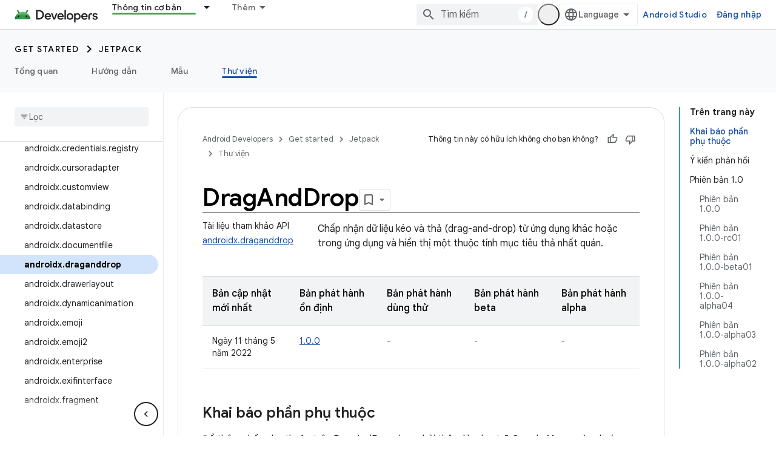

--- FILE ---
content_type: text/html; charset=utf-8
request_url: https://developer.android.com/jetpack/androidx/releases/draganddrop?hl=vi
body_size: 35042
content:









<!doctype html>
<html 
      lang="vi-x-mtfrom-en"
      dir="ltr">
  <head>
    <meta name="google-signin-client-id" content="721724668570-nbkv1cfusk7kk4eni4pjvepaus73b13t.apps.googleusercontent.com"><meta name="google-signin-scope"
          content="profile email https://www.googleapis.com/auth/developerprofiles https://www.googleapis.com/auth/developerprofiles.award https://www.googleapis.com/auth/devprofiles.full_control.firstparty"><meta property="og:site_name" content="Android Developers">
    <meta property="og:type" content="website"><meta name="theme-color" content="#34a853"><meta charset="utf-8">
    <meta content="IE=Edge" http-equiv="X-UA-Compatible">
    <meta name="viewport" content="width=device-width, initial-scale=1">
    

    <link rel="manifest" href="/_pwa/android/manifest.json"
          crossorigin="use-credentials">
    <link rel="preconnect" href="//www.gstatic.com" crossorigin>
    <link rel="preconnect" href="//fonts.gstatic.com" crossorigin>
    <link rel="preconnect" href="//fonts.googleapis.com" crossorigin>
    <link rel="preconnect" href="//apis.google.com" crossorigin>
    <link rel="preconnect" href="//www.google-analytics.com" crossorigin><link rel="stylesheet" href="//fonts.googleapis.com/css?family=Google+Sans:400,500,600,700|Google+Sans+Text:400,400italic,500,500italic,600,600italic,700,700italic|Roboto+Mono:400,500,700&display=swap">
      <link rel="stylesheet"
            href="//fonts.googleapis.com/css2?family=Material+Icons&family=Material+Symbols+Outlined&display=block"><link rel="stylesheet" href="//fonts.googleapis.com/css?family=Noto+Sans"><link rel="stylesheet" href="https://www.gstatic.com/devrel-devsite/prod/v5ecaab6967af5bdfffc1b93fe7d0ad58c271bf9f563243cec25f323a110134f0/android/css/app.css">
      
        <link rel="stylesheet" href="https://www.gstatic.com/devrel-devsite/prod/v5ecaab6967af5bdfffc1b93fe7d0ad58c271bf9f563243cec25f323a110134f0/android/css/dark-theme.css" disabled>
      <link rel="shortcut icon" href="https://www.gstatic.com/devrel-devsite/prod/v5ecaab6967af5bdfffc1b93fe7d0ad58c271bf9f563243cec25f323a110134f0/android/images/favicon.svg">
    <link rel="apple-touch-icon" href="https://www.gstatic.com/devrel-devsite/prod/v5ecaab6967af5bdfffc1b93fe7d0ad58c271bf9f563243cec25f323a110134f0/android/images/touchicon-180.png"><link rel="canonical" href="https://developer.android.com/jetpack/androidx/releases/draganddrop?hl=vi"><link rel="search" type="application/opensearchdescription+xml"
            title="Android Developers" href="https://developer.android.com/s/opensearch.xml?hl=vi">
      <link rel="alternate" hreflang="en"
          href="https://developer.android.com/jetpack/androidx/releases/draganddrop" /><link rel="alternate" hreflang="x-default" href="https://developer.android.com/jetpack/androidx/releases/draganddrop" /><link rel="alternate" hreflang="ar"
          href="https://developer.android.com/jetpack/androidx/releases/draganddrop?hl=ar" /><link rel="alternate" hreflang="bn"
          href="https://developer.android.com/jetpack/androidx/releases/draganddrop?hl=bn" /><link rel="alternate" hreflang="zh-Hans"
          href="https://developer.android.com/jetpack/androidx/releases/draganddrop?hl=zh-cn" /><link rel="alternate" hreflang="zh-Hant"
          href="https://developer.android.com/jetpack/androidx/releases/draganddrop?hl=zh-tw" /><link rel="alternate" hreflang="fa"
          href="https://developer.android.com/jetpack/androidx/releases/draganddrop?hl=fa" /><link rel="alternate" hreflang="fr"
          href="https://developer.android.com/jetpack/androidx/releases/draganddrop?hl=fr" /><link rel="alternate" hreflang="de"
          href="https://developer.android.com/jetpack/androidx/releases/draganddrop?hl=de" /><link rel="alternate" hreflang="he"
          href="https://developer.android.com/jetpack/androidx/releases/draganddrop?hl=he" /><link rel="alternate" hreflang="hi"
          href="https://developer.android.com/jetpack/androidx/releases/draganddrop?hl=hi" /><link rel="alternate" hreflang="id"
          href="https://developer.android.com/jetpack/androidx/releases/draganddrop?hl=id" /><link rel="alternate" hreflang="it"
          href="https://developer.android.com/jetpack/androidx/releases/draganddrop?hl=it" /><link rel="alternate" hreflang="ja"
          href="https://developer.android.com/jetpack/androidx/releases/draganddrop?hl=ja" /><link rel="alternate" hreflang="ko"
          href="https://developer.android.com/jetpack/androidx/releases/draganddrop?hl=ko" /><link rel="alternate" hreflang="pl"
          href="https://developer.android.com/jetpack/androidx/releases/draganddrop?hl=pl" /><link rel="alternate" hreflang="pt-BR"
          href="https://developer.android.com/jetpack/androidx/releases/draganddrop?hl=pt-br" /><link rel="alternate" hreflang="ru"
          href="https://developer.android.com/jetpack/androidx/releases/draganddrop?hl=ru" /><link rel="alternate" hreflang="es-419"
          href="https://developer.android.com/jetpack/androidx/releases/draganddrop?hl=es-419" /><link rel="alternate" hreflang="th"
          href="https://developer.android.com/jetpack/androidx/releases/draganddrop?hl=th" /><link rel="alternate" hreflang="tr"
          href="https://developer.android.com/jetpack/androidx/releases/draganddrop?hl=tr" /><link rel="alternate" hreflang="vi"
          href="https://developer.android.com/jetpack/androidx/releases/draganddrop?hl=vi" /><title>DragAndDrop &nbsp;|&nbsp; Jetpack &nbsp;|&nbsp; Android Developers</title>

<meta property="og:title" content="DragAndDrop &nbsp;|&nbsp; Jetpack &nbsp;|&nbsp; Android Developers"><meta property="og:url" content="https://developer.android.com/jetpack/androidx/releases/draganddrop?hl=vi"><meta property="og:image" content="https://developer.android.com/static/images/social/android-developers.png?hl=vi">
  <meta property="og:image:width" content="1200">
  <meta property="og:image:height" content="675"><meta property="og:locale" content="vi"><meta name="twitter:card" content="summary_large_image"><script type="application/ld+json">
  {
    "@context": "https://schema.org",
    "@type": "Article",
    
    "headline": "DragAndDrop"
  }
</script><script type="application/ld+json">
  {
    "@context": "https://schema.org",
    "@type": "BreadcrumbList",
    "itemListElement": [{
      "@type": "ListItem",
      "position": 1,
      "name": "Get started",
      "item": "https://developer.android.com/get-started/overview"
    },{
      "@type": "ListItem",
      "position": 2,
      "name": "Jetpack",
      "item": "https://developer.android.com/jetpack"
    },{
      "@type": "ListItem",
      "position": 3,
      "name": "DragAndDrop",
      "item": "https://developer.android.com/jetpack/androidx/releases/draganddrop"
    }]
  }
  </script><link rel="alternate machine-translated-from" hreflang="en"
        href="https://developer.android.com/jetpack/androidx/releases/draganddrop?hl=en">
  

  

  

  


    
      <link rel="stylesheet" href="/extras.css"></head>
  <body class="color-scheme--light"
        template="page"
        theme="android-theme"
        type="article"
        
        appearance
        
        layout="docs"
        
        
        
        
        
        display-toc
        pending>
  
    <devsite-progress type="indeterminate" id="app-progress"></devsite-progress>
  
  
    <a href="#main-content" class="skip-link button">
      
      Chuyển ngay đến nội dung chính
    </a>
    <section class="devsite-wrapper">
      <devsite-cookie-notification-bar></devsite-cookie-notification-bar><devsite-header role="banner">
  
    





















<div class="devsite-header--inner" data-nosnippet>
  <div class="devsite-top-logo-row-wrapper-wrapper">
    <div class="devsite-top-logo-row-wrapper">
      <div class="devsite-top-logo-row">
        <button type="button" id="devsite-hamburger-menu"
          class="devsite-header-icon-button button-flat material-icons gc-analytics-event"
          data-category="Site-Wide Custom Events"
          data-label="Navigation menu button"
          visually-hidden
          aria-label="Mở trình đơn">
        </button>
        
<div class="devsite-product-name-wrapper">

  <a href="/" class="devsite-site-logo-link gc-analytics-event"
   data-category="Site-Wide Custom Events" data-label="Site logo" track-type="globalNav"
   track-name="androidDevelopers" track-metadata-position="nav"
   track-metadata-eventDetail="nav">
  
  <picture>
    
    <source srcset="https://www.gstatic.com/devrel-devsite/prod/v5ecaab6967af5bdfffc1b93fe7d0ad58c271bf9f563243cec25f323a110134f0/android/images/lockup-dark-theme.png"
            media="(prefers-color-scheme: dark)"
            class="devsite-dark-theme">
    
    <img src="https://www.gstatic.com/devrel-devsite/prod/v5ecaab6967af5bdfffc1b93fe7d0ad58c271bf9f563243cec25f323a110134f0/android/images/lockup.png" class="devsite-site-logo" alt="Android Developers">
  </picture>
  
</a>



  
  
  <span class="devsite-product-name">
    <ul class="devsite-breadcrumb-list"
  >
  
  <li class="devsite-breadcrumb-item
             ">
    
    
    
      
      
    
  </li>
  
</ul>
  </span>

</div>
        <div class="devsite-top-logo-row-middle">
          <div class="devsite-header-upper-tabs">
            
              
              
  <devsite-tabs class="upper-tabs">

    <nav class="devsite-tabs-wrapper" aria-label="Thẻ cấp trên">
      
        
          <tab class="devsite-dropdown
    devsite-dropdown-full
    devsite-active
    
    ">
  
    <a href="https://developer.android.com/jetpack?hl=vi"
    class="devsite-tabs-content gc-analytics-event android-dropdown-tab"
      track-metadata-eventdetail="https://developer.android.com/jetpack?hl=vi"
    
       track-type="nav"
       track-metadata-position="nav - thông tin cơ bản"
       track-metadata-module="primary nav"
       aria-label="Thông tin cơ bản, selected" 
       
         
           data-category="Site-Wide Custom Events"
         
           data-label="Tab: Thông tin cơ bản"
         
           track-name="thông tin cơ bản"
         
       >
    Thông tin cơ bản
  
    </a>
    
      <button
         aria-haspopup="menu"
         aria-expanded="false"
         aria-label="Trình đơn thả xuống cho Thông tin cơ bản"
         track-type="nav"
         track-metadata-eventdetail="https://developer.android.com/jetpack?hl=vi"
         track-metadata-position="nav - thông tin cơ bản"
         track-metadata-module="primary nav"
         
          
            data-category="Site-Wide Custom Events"
          
            data-label="Tab: Thông tin cơ bản"
          
            track-name="thông tin cơ bản"
          
        
         class="devsite-tabs-dropdown-toggle devsite-icon devsite-icon-arrow-drop-down"></button>
    
  
  <div class="devsite-tabs-dropdown" role="menu" aria-label="submenu" hidden>
    
    <div class="devsite-tabs-dropdown-content">
      
        <div class="devsite-tabs-dropdown-column
                    android-dropdown android-dropdown-primary android-dropdown-ai">
          
            <ul class="devsite-tabs-dropdown-section
                       ">
              
                <li class="devsite-nav-title" role="heading" tooltip>Xây dựng trải nghiệm AI</li>
              
              
                <li class="devsite-nav-description">Tạo ứng dụng Android sử dụng AI bằng các Gemini API và nhiều công cụ khác.
</li>
              
              
                <li class="devsite-nav-item">
                  <a href="https://developer.android.com/ai?hl=vi"
                    
                     track-type="nav"
                     track-metadata-eventdetail="https://developer.android.com/ai?hl=vi"
                     track-metadata-position="nav - thông tin cơ bản"
                     track-metadata-module="tertiary nav"
                     
                       track-metadata-module_headline="xây dựng trải nghiệm ai"
                     
                     tooltip
                  
                    
                     class="button button-primary"
                    
                  >
                    
                    <div class="devsite-nav-item-title">
                      Bắt đầu
                    </div>
                    
                  </a>
                </li>
              
            </ul>
          
        </div>
      
        <div class="devsite-tabs-dropdown-column
                    android-dropdown">
          
            <ul class="devsite-tabs-dropdown-section
                       android-dropdown-section-icon android-dropdown-section-icon-launch">
              
                <li class="devsite-nav-title" role="heading" tooltip>Bắt đầu</li>
              
              
                <li class="devsite-nav-description">Bắt đầu bằng cách tạo ứng dụng đầu tiên, sau đó tìm hiểu sâu hơn thông qua các khoá đào tạo của chúng tôi hoặc tự mình khám phá hoạt động phát triển ứng dụng.
</li>
              
              
                <li class="devsite-nav-item">
                  <a href="https://developer.android.com/get-started/overview?hl=vi"
                    
                     track-type="nav"
                     track-metadata-eventdetail="https://developer.android.com/get-started/overview?hl=vi"
                     track-metadata-position="nav - thông tin cơ bản"
                     track-metadata-module="tertiary nav"
                     
                       track-metadata-module_headline="bắt đầu"
                     
                     tooltip
                  >
                    
                    <div class="devsite-nav-item-title">
                      Hello world
                    </div>
                    
                  </a>
                </li>
              
                <li class="devsite-nav-item">
                  <a href="https://developer.android.com/courses?hl=vi"
                    
                     track-type="nav"
                     track-metadata-eventdetail="https://developer.android.com/courses?hl=vi"
                     track-metadata-position="nav - thông tin cơ bản"
                     track-metadata-module="tertiary nav"
                     
                       track-metadata-module_headline="bắt đầu"
                     
                     tooltip
                  >
                    
                    <div class="devsite-nav-item-title">
                      Khoá đào tạo
                    </div>
                    
                  </a>
                </li>
              
                <li class="devsite-nav-item">
                  <a href="https://developer.android.com/get-started/codelabs?hl=vi"
                    
                     track-type="nav"
                     track-metadata-eventdetail="https://developer.android.com/get-started/codelabs?hl=vi"
                     track-metadata-position="nav - thông tin cơ bản"
                     track-metadata-module="tertiary nav"
                     
                       track-metadata-module_headline="bắt đầu"
                     
                     tooltip
                  >
                    
                    <div class="devsite-nav-item-title">
                      Hướng dẫn
                    </div>
                    
                  </a>
                </li>
              
                <li class="devsite-nav-item">
                  <a href="https://developer.android.com/develop/ui/compose/adopt?hl=vi"
                    
                     track-type="nav"
                     track-metadata-eventdetail="https://developer.android.com/develop/ui/compose/adopt?hl=vi"
                     track-metadata-position="nav - thông tin cơ bản"
                     track-metadata-module="tertiary nav"
                     
                       track-metadata-module_headline="bắt đầu"
                     
                     tooltip
                  >
                    
                    <div class="devsite-nav-item-title">
                      Compose cho các nhóm
                    </div>
                    
                  </a>
                </li>
              
                <li class="devsite-nav-item">
                  <a href="https://developer.android.com/kotlin?hl=vi"
                    
                     track-type="nav"
                     track-metadata-eventdetail="https://developer.android.com/kotlin?hl=vi"
                     track-metadata-position="nav - thông tin cơ bản"
                     track-metadata-module="tertiary nav"
                     
                       track-metadata-module_headline="bắt đầu"
                     
                     tooltip
                  >
                    
                    <div class="devsite-nav-item-title">
                      Kotlin cho Android
                    </div>
                    
                  </a>
                </li>
              
                <li class="devsite-nav-item">
                  <a href="https://play.google.com/console/about/guides/play-commerce/?hl=vi"
                    
                     track-type="nav"
                     track-metadata-eventdetail="https://play.google.com/console/about/guides/play-commerce/?hl=vi"
                     track-metadata-position="nav - thông tin cơ bản"
                     track-metadata-module="tertiary nav"
                     
                       track-metadata-module_headline="bắt đầu"
                     
                     tooltip
                  >
                    
                    <div class="devsite-nav-item-title">
                      Kiếm tiền với Play ↗️
                    </div>
                    
                  </a>
                </li>
              
                <li class="devsite-nav-item">
                  <a href="https://developer.android.com/developer-verification?hl=vi"
                    
                     track-type="nav"
                     track-metadata-eventdetail="https://developer.android.com/developer-verification?hl=vi"
                     track-metadata-position="nav - thông tin cơ bản"
                     track-metadata-module="tertiary nav"
                     
                       track-metadata-module_headline="bắt đầu"
                     
                     tooltip
                  >
                    
                    <div class="devsite-nav-item-title">
                      Xác minh nhà phát triển Android
                    </div>
                    
                  </a>
                </li>
              
            </ul>
          
        </div>
      
        <div class="devsite-tabs-dropdown-column
                    android-dropdown">
          
            <ul class="devsite-tabs-dropdown-section
                       android-dropdown-section-icon android-dropdown-section-icon-multiple-screens">
              
                <li class="devsite-nav-title" role="heading" tooltip>Mở rộng theo thiết bị</li>
              
              
                <li class="devsite-nav-description">Tạo các ứng dụng mang đến cho người dùng trải nghiệm liền mạch từ điện thoại đến máy tính bảng, đồng hồ, tai nghe và nhiều thiết bị khác.
</li>
              
              
                <li class="devsite-nav-item">
                  <a href="https://developer.android.com/adaptive-apps?hl=vi"
                    
                     track-type="nav"
                     track-metadata-eventdetail="https://developer.android.com/adaptive-apps?hl=vi"
                     track-metadata-position="nav - thông tin cơ bản"
                     track-metadata-module="tertiary nav"
                     
                       track-metadata-module_headline="mở rộng theo thiết bị"
                     
                     tooltip
                  >
                    
                    <div class="devsite-nav-item-title">
                      Ứng dụng thích ứng
                    </div>
                    
                  </a>
                </li>
              
                <li class="devsite-nav-item">
                  <a href="https://developer.android.com/xr?hl=vi"
                    
                     track-type="nav"
                     track-metadata-eventdetail="https://developer.android.com/xr?hl=vi"
                     track-metadata-position="nav - thông tin cơ bản"
                     track-metadata-module="tertiary nav"
                     
                       track-metadata-module_headline="mở rộng theo thiết bị"
                     
                     tooltip
                  >
                    
                    <div class="devsite-nav-item-title">
                      Android XR
                    </div>
                    
                  </a>
                </li>
              
                <li class="devsite-nav-item">
                  <a href="https://developer.android.com/wear?hl=vi"
                    
                     track-type="nav"
                     track-metadata-eventdetail="https://developer.android.com/wear?hl=vi"
                     track-metadata-position="nav - thông tin cơ bản"
                     track-metadata-module="tertiary nav"
                     
                       track-metadata-module_headline="mở rộng theo thiết bị"
                     
                     tooltip
                  >
                    
                    <div class="devsite-nav-item-title">
                      Wear OS
                    </div>
                    
                  </a>
                </li>
              
                <li class="devsite-nav-item">
                  <a href="https://developer.android.com/cars?hl=vi"
                    
                     track-type="nav"
                     track-metadata-eventdetail="https://developer.android.com/cars?hl=vi"
                     track-metadata-position="nav - thông tin cơ bản"
                     track-metadata-module="tertiary nav"
                     
                       track-metadata-module_headline="mở rộng theo thiết bị"
                     
                     tooltip
                  >
                    
                    <div class="devsite-nav-item-title">
                      Android cho Ô tô
                    </div>
                    
                  </a>
                </li>
              
                <li class="devsite-nav-item">
                  <a href="https://developer.android.com/tv?hl=vi"
                    
                     track-type="nav"
                     track-metadata-eventdetail="https://developer.android.com/tv?hl=vi"
                     track-metadata-position="nav - thông tin cơ bản"
                     track-metadata-module="tertiary nav"
                     
                       track-metadata-module_headline="mở rộng theo thiết bị"
                     
                     tooltip
                  >
                    
                    <div class="devsite-nav-item-title">
                      Android TV
                    </div>
                    
                  </a>
                </li>
              
                <li class="devsite-nav-item">
                  <a href="https://developer.android.com/chrome-os?hl=vi"
                    
                     track-type="nav"
                     track-metadata-eventdetail="https://developer.android.com/chrome-os?hl=vi"
                     track-metadata-position="nav - thông tin cơ bản"
                     track-metadata-module="tertiary nav"
                     
                       track-metadata-module_headline="mở rộng theo thiết bị"
                     
                     tooltip
                  >
                    
                    <div class="devsite-nav-item-title">
                      ChromeOS
                    </div>
                    
                  </a>
                </li>
              
            </ul>
          
        </div>
      
        <div class="devsite-tabs-dropdown-column
                    android-dropdown">
          
            <ul class="devsite-tabs-dropdown-section
                       android-dropdown-section-icon android-dropdown-section-icon-platform">
              
                <li class="devsite-nav-title" role="heading" tooltip>Tạo ứng dụng theo danh mục</li>
              
              
                <li class="devsite-nav-description">Làm theo hướng dẫn định sẵn và có quy tắc của Google để tìm hiểu cách tạo ứng dụng sao cho phù hợp với trường hợp sử dụng của bạn.
</li>
              
              
                <li class="devsite-nav-item">
                  <a href="https://developer.android.com/games?hl=vi"
                    
                     track-type="nav"
                     track-metadata-eventdetail="https://developer.android.com/games?hl=vi"
                     track-metadata-position="nav - thông tin cơ bản"
                     track-metadata-module="tertiary nav"
                     
                       track-metadata-module_headline="tạo ứng dụng theo danh mục"
                     
                     tooltip
                  >
                    
                    <div class="devsite-nav-item-title">
                      Trò chơi
                    </div>
                    
                  </a>
                </li>
              
                <li class="devsite-nav-item">
                  <a href="https://developer.android.com/media?hl=vi"
                    
                     track-type="nav"
                     track-metadata-eventdetail="https://developer.android.com/media?hl=vi"
                     track-metadata-position="nav - thông tin cơ bản"
                     track-metadata-module="tertiary nav"
                     
                       track-metadata-module_headline="tạo ứng dụng theo danh mục"
                     
                     tooltip
                  >
                    
                    <div class="devsite-nav-item-title">
                      Camera và nội dung nghe nhìn
                    </div>
                    
                  </a>
                </li>
              
                <li class="devsite-nav-item">
                  <a href="https://developer.android.com/social-and-messaging?hl=vi"
                    
                     track-type="nav"
                     track-metadata-eventdetail="https://developer.android.com/social-and-messaging?hl=vi"
                     track-metadata-position="nav - thông tin cơ bản"
                     track-metadata-module="tertiary nav"
                     
                       track-metadata-module_headline="tạo ứng dụng theo danh mục"
                     
                     tooltip
                  >
                    
                    <div class="devsite-nav-item-title">
                      Mạng xã hội và nhắn tin
                    </div>
                    
                  </a>
                </li>
              
                <li class="devsite-nav-item">
                  <a href="https://developer.android.com/health-and-fitness?hl=vi"
                    
                     track-type="nav"
                     track-metadata-eventdetail="https://developer.android.com/health-and-fitness?hl=vi"
                     track-metadata-position="nav - thông tin cơ bản"
                     track-metadata-module="tertiary nav"
                     
                       track-metadata-module_headline="tạo ứng dụng theo danh mục"
                     
                     tooltip
                  >
                    
                    <div class="devsite-nav-item-title">
                      Sức khoẻ và thể dục
                    </div>
                    
                  </a>
                </li>
              
                <li class="devsite-nav-item">
                  <a href="https://developer.android.com/productivity?hl=vi"
                    
                     track-type="nav"
                     track-metadata-eventdetail="https://developer.android.com/productivity?hl=vi"
                     track-metadata-position="nav - thông tin cơ bản"
                     track-metadata-module="tertiary nav"
                     
                       track-metadata-module_headline="tạo ứng dụng theo danh mục"
                     
                     tooltip
                  >
                    
                    <div class="devsite-nav-item-title">
                      Năng suất
                    </div>
                    
                  </a>
                </li>
              
                <li class="devsite-nav-item">
                  <a href="https://developer.android.com/work/overview?hl=vi"
                    
                     track-type="nav"
                     track-metadata-eventdetail="https://developer.android.com/work/overview?hl=vi"
                     track-metadata-position="nav - thông tin cơ bản"
                     track-metadata-module="tertiary nav"
                     
                       track-metadata-module_headline="tạo ứng dụng theo danh mục"
                     
                     tooltip
                  >
                    
                    <div class="devsite-nav-item-title">
                      Ứng dụng dành cho doanh nghiệp
                    </div>
                    
                  </a>
                </li>
              
            </ul>
          
        </div>
      
        <div class="devsite-tabs-dropdown-column
                    android-dropdown">
          
            <ul class="devsite-tabs-dropdown-section
                       android-dropdown-section-icon android-dropdown-section-icon-stars">
              
                <li class="devsite-nav-title" role="heading" tooltip>Nắm bắt thông tin mới nhất</li>
              
              
                <li class="devsite-nav-description">Theo dõi các bản phát hành mới nhất trong suốt cả năm, tham gia các chương trình dùng thử và góp ý cho chúng tôi.
</li>
              
              
                <li class="devsite-nav-item">
                  <a href="https://developer.android.com/latest-updates?hl=vi"
                    
                     track-type="nav"
                     track-metadata-eventdetail="https://developer.android.com/latest-updates?hl=vi"
                     track-metadata-position="nav - thông tin cơ bản"
                     track-metadata-module="tertiary nav"
                     
                       track-metadata-module_headline="nắm bắt thông tin mới nhất"
                     
                     tooltip
                  >
                    
                    <div class="devsite-nav-item-title">
                      Thông tin mới nhất
                    </div>
                    
                  </a>
                </li>
              
                <li class="devsite-nav-item">
                  <a href="https://developer.android.com/latest-updates/experimental?hl=vi"
                    
                     track-type="nav"
                     track-metadata-eventdetail="https://developer.android.com/latest-updates/experimental?hl=vi"
                     track-metadata-position="nav - thông tin cơ bản"
                     track-metadata-module="tertiary nav"
                     
                       track-metadata-module_headline="nắm bắt thông tin mới nhất"
                     
                     tooltip
                  >
                    
                    <div class="devsite-nav-item-title">
                      Thông tin cập nhật về thử nghiệm
                    </div>
                    
                  </a>
                </li>
              
                <li class="devsite-nav-item">
                  <a href="https://developer.android.com/studio/preview?hl=vi"
                    
                     track-type="nav"
                     track-metadata-eventdetail="https://developer.android.com/studio/preview?hl=vi"
                     track-metadata-position="nav - thông tin cơ bản"
                     track-metadata-module="tertiary nav"
                     
                       track-metadata-module_headline="nắm bắt thông tin mới nhất"
                     
                     tooltip
                  >
                    
                    <div class="devsite-nav-item-title">
                      Bản xem trước Android Studio
                    </div>
                    
                  </a>
                </li>
              
                <li class="devsite-nav-item">
                  <a href="https://developer.android.com/jetpack/androidx/versions?hl=vi"
                    
                     track-type="nav"
                     track-metadata-eventdetail="https://developer.android.com/jetpack/androidx/versions?hl=vi"
                     track-metadata-position="nav - thông tin cơ bản"
                     track-metadata-module="tertiary nav"
                     
                       track-metadata-module_headline="nắm bắt thông tin mới nhất"
                     
                     tooltip
                  >
                    
                    <div class="devsite-nav-item-title">
                      Thư viện Jetpack và Compose
                    </div>
                    
                  </a>
                </li>
              
                <li class="devsite-nav-item">
                  <a href="https://developer.android.com/training/wearables/versions/latest?hl=vi"
                    
                     track-type="nav"
                     track-metadata-eventdetail="https://developer.android.com/training/wearables/versions/latest?hl=vi"
                     track-metadata-position="nav - thông tin cơ bản"
                     track-metadata-module="tertiary nav"
                     
                       track-metadata-module_headline="nắm bắt thông tin mới nhất"
                     
                     tooltip
                  >
                    
                    <div class="devsite-nav-item-title">
                      Bản phát hành cho Wear OS
                    </div>
                    
                  </a>
                </li>
              
                <li class="devsite-nav-item">
                  <a href="https://developer.android.com/design-for-safety/privacy-sandbox?hl=vi"
                    
                     track-type="nav"
                     track-metadata-eventdetail="https://developer.android.com/design-for-safety/privacy-sandbox?hl=vi"
                     track-metadata-position="nav - thông tin cơ bản"
                     track-metadata-module="tertiary nav"
                     
                       track-metadata-module_headline="nắm bắt thông tin mới nhất"
                     
                     tooltip
                  >
                    
                    <div class="devsite-nav-item-title">
                      Hộp cát về quyền riêng tư ↗️
                    </div>
                    
                  </a>
                </li>
              
            </ul>
          
        </div>
      
    </div>
  </div>
</tab>
        
      
        
          <tab class="devsite-dropdown
    devsite-dropdown-full
    
    
    ">
  
    <a href="https://developer.android.com/design?hl=vi"
    class="devsite-tabs-content gc-analytics-event android-dropdown-tab"
      track-metadata-eventdetail="https://developer.android.com/design?hl=vi"
    
       track-type="nav"
       track-metadata-position="nav - thiết kế và lập kế hoạch"
       track-metadata-module="primary nav"
       
       
         
           data-category="Site-Wide Custom Events"
         
           data-label="Tab: Thiết kế và lập kế hoạch"
         
           track-name="thiết kế và lập kế hoạch"
         
       >
    Thiết kế và lập kế hoạch
  
    </a>
    
      <button
         aria-haspopup="menu"
         aria-expanded="false"
         aria-label="Trình đơn thả xuống cho Thiết kế và lập kế hoạch"
         track-type="nav"
         track-metadata-eventdetail="https://developer.android.com/design?hl=vi"
         track-metadata-position="nav - thiết kế và lập kế hoạch"
         track-metadata-module="primary nav"
         
          
            data-category="Site-Wide Custom Events"
          
            data-label="Tab: Thiết kế và lập kế hoạch"
          
            track-name="thiết kế và lập kế hoạch"
          
        
         class="devsite-tabs-dropdown-toggle devsite-icon devsite-icon-arrow-drop-down"></button>
    
  
  <div class="devsite-tabs-dropdown" role="menu" aria-label="submenu" hidden>
    
    <div class="devsite-tabs-dropdown-content">
      
        <div class="devsite-tabs-dropdown-column
                    android-dropdown android-dropdown-primary android-dropdown-mad">
          
            <ul class="devsite-tabs-dropdown-section
                       ">
              
                <li class="devsite-nav-title" role="heading" tooltip>Trải nghiệm xuất sắc</li>
              
              
                <li class="devsite-nav-description">Tạo trải nghiệm tối ưu cho những người dùng tốt nhất của bạn.
</li>
              
              
                <li class="devsite-nav-item">
                  <a href="https://developer.android.com/quality/excellent?hl=vi"
                    
                     track-type="nav"
                     track-metadata-eventdetail="https://developer.android.com/quality/excellent?hl=vi"
                     track-metadata-position="nav - thiết kế và lập kế hoạch"
                     track-metadata-module="tertiary nav"
                     
                       track-metadata-module_headline="trải nghiệm xuất sắc"
                     
                     tooltip
                  
                    
                     class="button button-primary"
                    
                  >
                    
                    <div class="devsite-nav-item-title">
                      Tìm hiểu thêm
                    </div>
                    
                  </a>
                </li>
              
            </ul>
          
        </div>
      
        <div class="devsite-tabs-dropdown-column
                    android-dropdown">
          
            <ul class="devsite-tabs-dropdown-section
                       android-dropdown-section-icon android-dropdown-section-icon-layout">
              
                <li class="devsite-nav-title" role="heading" tooltip>Thiết kế giao diện người dùng</li>
              
              
                <li class="devsite-nav-description">Thiết kế giao diện người dùng đẹp mắt bằng cách sử dụng các phương pháp hay nhất về Android.</li>
              
              
                <li class="devsite-nav-item">
                  <a href="https://developer.android.com/design/ui?hl=vi"
                    
                     track-type="nav"
                     track-metadata-eventdetail="https://developer.android.com/design/ui?hl=vi"
                     track-metadata-position="nav - thiết kế và lập kế hoạch"
                     track-metadata-module="tertiary nav"
                     
                       track-metadata-module_headline="thiết kế giao diện người dùng"
                     
                     tooltip
                  >
                    
                    <div class="devsite-nav-item-title">
                      Thiết kế dành cho Android
                    </div>
                    
                  </a>
                </li>
              
                <li class="devsite-nav-item">
                  <a href="https://developer.android.com/design/ui/mobile?hl=vi"
                    
                     track-type="nav"
                     track-metadata-eventdetail="https://developer.android.com/design/ui/mobile?hl=vi"
                     track-metadata-position="nav - thiết kế và lập kế hoạch"
                     track-metadata-module="tertiary nav"
                     
                       track-metadata-module_headline="thiết kế giao diện người dùng"
                     
                     tooltip
                  >
                    
                    <div class="devsite-nav-item-title">
                      Thiết bị di động
                    </div>
                    
                  </a>
                </li>
              
                <li class="devsite-nav-item">
                  <a href="https://developer.android.com/design/ui/large-screens?hl=vi"
                    
                     track-type="nav"
                     track-metadata-eventdetail="https://developer.android.com/design/ui/large-screens?hl=vi"
                     track-metadata-position="nav - thiết kế và lập kế hoạch"
                     track-metadata-module="tertiary nav"
                     
                       track-metadata-module_headline="thiết kế giao diện người dùng"
                     
                     tooltip
                  >
                    
                    <div class="devsite-nav-item-title">
                      Giao diện người dùng thích ứng
                    </div>
                    
                  </a>
                </li>
              
                <li class="devsite-nav-item">
                  <a href="https://developer.android.com/design/ui/xr?hl=vi"
                    
                     track-type="nav"
                     track-metadata-eventdetail="https://developer.android.com/design/ui/xr?hl=vi"
                     track-metadata-position="nav - thiết kế và lập kế hoạch"
                     track-metadata-module="tertiary nav"
                     
                       track-metadata-module_headline="thiết kế giao diện người dùng"
                     
                     tooltip
                  >
                    
                    <div class="devsite-nav-item-title">
                      Thiết bị đeo đầu XR và kính thông minh XR
                    </div>
                    
                  </a>
                </li>
              
                <li class="devsite-nav-item">
                  <a href="https://developer.android.com/design/ui/ai-glasses?hl=vi"
                    
                     track-type="nav"
                     track-metadata-eventdetail="https://developer.android.com/design/ui/ai-glasses?hl=vi"
                     track-metadata-position="nav - thiết kế và lập kế hoạch"
                     track-metadata-module="tertiary nav"
                     
                       track-metadata-module_headline="thiết kế giao diện người dùng"
                     
                     tooltip
                  >
                    
                    <div class="devsite-nav-item-title">
                      Kính AI
                    </div>
                    
                  </a>
                </li>
              
                <li class="devsite-nav-item">
                  <a href="https://developer.android.com/design/ui/widget?hl=vi"
                    
                     track-type="nav"
                     track-metadata-eventdetail="https://developer.android.com/design/ui/widget?hl=vi"
                     track-metadata-position="nav - thiết kế và lập kế hoạch"
                     track-metadata-module="tertiary nav"
                     
                       track-metadata-module_headline="thiết kế giao diện người dùng"
                     
                     tooltip
                  >
                    
                    <div class="devsite-nav-item-title">
                      Tiện ích
                    </div>
                    
                  </a>
                </li>
              
                <li class="devsite-nav-item">
                  <a href="https://developer.android.com/design/ui/wear?hl=vi"
                    
                     track-type="nav"
                     track-metadata-eventdetail="https://developer.android.com/design/ui/wear?hl=vi"
                     track-metadata-position="nav - thiết kế và lập kế hoạch"
                     track-metadata-module="tertiary nav"
                     
                       track-metadata-module_headline="thiết kế giao diện người dùng"
                     
                     tooltip
                  >
                    
                    <div class="devsite-nav-item-title">
                      Wear OS
                    </div>
                    
                  </a>
                </li>
              
                <li class="devsite-nav-item">
                  <a href="https://developer.android.com/design/ui/tv?hl=vi"
                    
                     track-type="nav"
                     track-metadata-eventdetail="https://developer.android.com/design/ui/tv?hl=vi"
                     track-metadata-position="nav - thiết kế và lập kế hoạch"
                     track-metadata-module="tertiary nav"
                     
                       track-metadata-module_headline="thiết kế giao diện người dùng"
                     
                     tooltip
                  >
                    
                    <div class="devsite-nav-item-title">
                      Android TV
                    </div>
                    
                  </a>
                </li>
              
                <li class="devsite-nav-item">
                  <a href="https://developer.android.com/design/ui/cars?hl=vi"
                    
                     track-type="nav"
                     track-metadata-eventdetail="https://developer.android.com/design/ui/cars?hl=vi"
                     track-metadata-position="nav - thiết kế và lập kế hoạch"
                     track-metadata-module="tertiary nav"
                     
                       track-metadata-module_headline="thiết kế giao diện người dùng"
                     
                     tooltip
                  >
                    
                    <div class="devsite-nav-item-title">
                      Android cho Ô tô
                    </div>
                    
                  </a>
                </li>
              
            </ul>
          
        </div>
      
        <div class="devsite-tabs-dropdown-column
                    android-dropdown">
          
            <ul class="devsite-tabs-dropdown-section
                       android-dropdown-section-icon android-dropdown-section-icon-design">
              
                <li class="devsite-nav-title" role="heading" tooltip>Cấu trúc</li>
              
              
                <li class="devsite-nav-description">Thiết kế logic và các dịch vụ mạnh mẽ, có thể kiểm thử và bảo trì cho ứng dụng.</li>
              
              
                <li class="devsite-nav-item">
                  <a href="https://developer.android.com/topic/architecture/intro?hl=vi"
                    
                     track-type="nav"
                     track-metadata-eventdetail="https://developer.android.com/topic/architecture/intro?hl=vi"
                     track-metadata-position="nav - thiết kế và lập kế hoạch"
                     track-metadata-module="tertiary nav"
                     
                       track-metadata-module_headline="cấu trúc"
                     
                     tooltip
                  >
                    
                    <div class="devsite-nav-item-title">
                      Giới thiệu
                    </div>
                    
                  </a>
                </li>
              
                <li class="devsite-nav-item">
                  <a href="https://developer.android.com/topic/libraries/view-binding?hl=vi"
                    
                     track-type="nav"
                     track-metadata-eventdetail="https://developer.android.com/topic/libraries/view-binding?hl=vi"
                     track-metadata-position="nav - thiết kế và lập kế hoạch"
                     track-metadata-module="tertiary nav"
                     
                       track-metadata-module_headline="cấu trúc"
                     
                     tooltip
                  >
                    
                    <div class="devsite-nav-item-title">
                      Thư viện
                    </div>
                    
                  </a>
                </li>
              
                <li class="devsite-nav-item">
                  <a href="https://developer.android.com/guide/navigation/navigation-principles?hl=vi"
                    
                     track-type="nav"
                     track-metadata-eventdetail="https://developer.android.com/guide/navigation/navigation-principles?hl=vi"
                     track-metadata-position="nav - thiết kế và lập kế hoạch"
                     track-metadata-module="tertiary nav"
                     
                       track-metadata-module_headline="cấu trúc"
                     
                     tooltip
                  >
                    
                    <div class="devsite-nav-item-title">
                      Thao tác
                    </div>
                    
                  </a>
                </li>
              
                <li class="devsite-nav-item">
                  <a href="https://developer.android.com/topic/modularization?hl=vi"
                    
                     track-type="nav"
                     track-metadata-eventdetail="https://developer.android.com/topic/modularization?hl=vi"
                     track-metadata-position="nav - thiết kế và lập kế hoạch"
                     track-metadata-module="tertiary nav"
                     
                       track-metadata-module_headline="cấu trúc"
                     
                     tooltip
                  >
                    
                    <div class="devsite-nav-item-title">
                      Mô-đun hoá
                    </div>
                    
                  </a>
                </li>
              
                <li class="devsite-nav-item">
                  <a href="https://developer.android.com/training/testing/fundamentals?hl=vi"
                    
                     track-type="nav"
                     track-metadata-eventdetail="https://developer.android.com/training/testing/fundamentals?hl=vi"
                     track-metadata-position="nav - thiết kế và lập kế hoạch"
                     track-metadata-module="tertiary nav"
                     
                       track-metadata-module_headline="cấu trúc"
                     
                     tooltip
                  >
                    
                    <div class="devsite-nav-item-title">
                      Kiểm thử
                    </div>
                    
                  </a>
                </li>
              
                <li class="devsite-nav-item">
                  <a href="https://developer.android.com/kotlin/multiplatform?hl=vi"
                    
                     track-type="nav"
                     track-metadata-eventdetail="https://developer.android.com/kotlin/multiplatform?hl=vi"
                     track-metadata-position="nav - thiết kế và lập kế hoạch"
                     track-metadata-module="tertiary nav"
                     
                       track-metadata-module_headline="cấu trúc"
                     
                     tooltip
                  >
                    
                    <div class="devsite-nav-item-title">
                      Kotlin Multiplatform
                    </div>
                    
                  </a>
                </li>
              
            </ul>
          
        </div>
      
        <div class="devsite-tabs-dropdown-column
                    android-dropdown">
          
            <ul class="devsite-tabs-dropdown-section
                       android-dropdown-section-icon android-dropdown-section-icon-vitals">
              
                <li class="devsite-nav-title" role="heading" tooltip>Chất lượng</li>
              
              
                <li class="devsite-nav-description">Lập kế hoạch về chất lượng ứng dụng và điều chỉnh cho phù hợp với nguyên tắc của Cửa hàng Play.</li>
              
              
                <li class="devsite-nav-item">
                  <a href="https://developer.android.com/quality?hl=vi"
                    
                     track-type="nav"
                     track-metadata-eventdetail="https://developer.android.com/quality?hl=vi"
                     track-metadata-position="nav - thiết kế và lập kế hoạch"
                     track-metadata-module="tertiary nav"
                     
                       track-metadata-module_headline="chất lượng"
                     
                     tooltip
                  >
                    
                    <div class="devsite-nav-item-title">
                      Tổng quan
                    </div>
                    
                  </a>
                </li>
              
                <li class="devsite-nav-item">
                  <a href="https://developer.android.com/quality/core-value?hl=vi"
                    
                     track-type="nav"
                     track-metadata-eventdetail="https://developer.android.com/quality/core-value?hl=vi"
                     track-metadata-position="nav - thiết kế và lập kế hoạch"
                     track-metadata-module="tertiary nav"
                     
                       track-metadata-module_headline="chất lượng"
                     
                     tooltip
                  >
                    
                    <div class="devsite-nav-item-title">
                      Giá trị cốt lõi
                    </div>
                    
                  </a>
                </li>
              
                <li class="devsite-nav-item">
                  <a href="https://developer.android.com/quality/user-experience?hl=vi"
                    
                     track-type="nav"
                     track-metadata-eventdetail="https://developer.android.com/quality/user-experience?hl=vi"
                     track-metadata-position="nav - thiết kế và lập kế hoạch"
                     track-metadata-module="tertiary nav"
                     
                       track-metadata-module_headline="chất lượng"
                     
                     tooltip
                  >
                    
                    <div class="devsite-nav-item-title">
                      Trải nghiệm người dùng
                    </div>
                    
                  </a>
                </li>
              
                <li class="devsite-nav-item">
                  <a href="https://developer.android.com/guide/topics/ui/accessibility?hl=vi"
                    
                     track-type="nav"
                     track-metadata-eventdetail="https://developer.android.com/guide/topics/ui/accessibility?hl=vi"
                     track-metadata-position="nav - thiết kế và lập kế hoạch"
                     track-metadata-module="tertiary nav"
                     
                       track-metadata-module_headline="chất lượng"
                     
                     tooltip
                  >
                    
                    <div class="devsite-nav-item-title">
                      Hỗ trợ tiếp cận
                    </div>
                    
                  </a>
                </li>
              
                <li class="devsite-nav-item">
                  <a href="https://developer.android.com/quality/technical?hl=vi"
                    
                     track-type="nav"
                     track-metadata-eventdetail="https://developer.android.com/quality/technical?hl=vi"
                     track-metadata-position="nav - thiết kế và lập kế hoạch"
                     track-metadata-module="tertiary nav"
                     
                       track-metadata-module_headline="chất lượng"
                     
                     tooltip
                  >
                    
                    <div class="devsite-nav-item-title">
                      Chất lượng kỹ thuật
                    </div>
                    
                  </a>
                </li>
              
                <li class="devsite-nav-item">
                  <a href="https://developer.android.com/quality/excellent?hl=vi"
                    
                     track-type="nav"
                     track-metadata-eventdetail="https://developer.android.com/quality/excellent?hl=vi"
                     track-metadata-position="nav - thiết kế và lập kế hoạch"
                     track-metadata-module="tertiary nav"
                     
                       track-metadata-module_headline="chất lượng"
                     
                     tooltip
                  >
                    
                    <div class="devsite-nav-item-title">
                      Trải nghiệm xuất sắc
                    </div>
                    
                  </a>
                </li>
              
            </ul>
          
        </div>
      
        <div class="devsite-tabs-dropdown-column
                    android-dropdown">
          
            <ul class="devsite-tabs-dropdown-section
                       android-dropdown-section-icon android-dropdown-section-icon-security-2">
              
                <li class="devsite-nav-title" role="heading" tooltip>Bảo mật</li>
              
              
                <li class="devsite-nav-description">Bảo vệ người dùng khỏi các mối đe doạ và đảm bảo trải nghiệm Android an toàn.</li>
              
              
                <li class="devsite-nav-item">
                  <a href="https://developer.android.com/security?hl=vi"
                    
                     track-type="nav"
                     track-metadata-eventdetail="https://developer.android.com/security?hl=vi"
                     track-metadata-position="nav - thiết kế và lập kế hoạch"
                     track-metadata-module="tertiary nav"
                     
                       track-metadata-module_headline="bảo mật"
                     
                     tooltip
                  >
                    
                    <div class="devsite-nav-item-title">
                      Tổng quan
                    </div>
                    
                  </a>
                </li>
              
                <li class="devsite-nav-item">
                  <a href="https://developer.android.com/privacy?hl=vi"
                    
                     track-type="nav"
                     track-metadata-eventdetail="https://developer.android.com/privacy?hl=vi"
                     track-metadata-position="nav - thiết kế và lập kế hoạch"
                     track-metadata-module="tertiary nav"
                     
                       track-metadata-module_headline="bảo mật"
                     
                     tooltip
                  >
                    
                    <div class="devsite-nav-item-title">
                      Quyền riêng tư
                    </div>
                    
                  </a>
                </li>
              
                <li class="devsite-nav-item">
                  <a href="https://developer.android.com/privacy?hl=vi#app-permissions"
                    
                     track-type="nav"
                     track-metadata-eventdetail="https://developer.android.com/privacy?hl=vi#app-permissions"
                     track-metadata-position="nav - thiết kế và lập kế hoạch"
                     track-metadata-module="tertiary nav"
                     
                       track-metadata-module_headline="bảo mật"
                     
                     tooltip
                  >
                    
                    <div class="devsite-nav-item-title">
                      Quyền
                    </div>
                    
                  </a>
                </li>
              
                <li class="devsite-nav-item">
                  <a href="https://developer.android.com/identity?hl=vi"
                    
                     track-type="nav"
                     track-metadata-eventdetail="https://developer.android.com/identity?hl=vi"
                     track-metadata-position="nav - thiết kế và lập kế hoạch"
                     track-metadata-module="tertiary nav"
                     
                       track-metadata-module_headline="bảo mật"
                     
                     tooltip
                  >
                    
                    <div class="devsite-nav-item-title">
                      Danh tính
                    </div>
                    
                  </a>
                </li>
              
                <li class="devsite-nav-item">
                  <a href="https://developer.android.com/security/fraud-prevention?hl=vi"
                    
                     track-type="nav"
                     track-metadata-eventdetail="https://developer.android.com/security/fraud-prevention?hl=vi"
                     track-metadata-position="nav - thiết kế và lập kế hoạch"
                     track-metadata-module="tertiary nav"
                     
                       track-metadata-module_headline="bảo mật"
                     
                     tooltip
                  >
                    
                    <div class="devsite-nav-item-title">
                      Biện pháp chống lừa đảo
                    </div>
                    
                  </a>
                </li>
              
            </ul>
          
        </div>
      
    </div>
  </div>
</tab>
        
      
        
          <tab class="devsite-dropdown
    devsite-dropdown-full
    
    
    ">
  
    <a href="https://developer.android.com/develop?hl=vi"
    class="devsite-tabs-content gc-analytics-event android-dropdown-tab"
      track-metadata-eventdetail="https://developer.android.com/develop?hl=vi"
    
       track-type="nav"
       track-metadata-position="nav - phát triển"
       track-metadata-module="primary nav"
       
       
         
           data-category="Site-Wide Custom Events"
         
           data-label="Tab: Phát triển"
         
           track-name="phát triển"
         
       >
    Phát triển
  
    </a>
    
      <button
         aria-haspopup="menu"
         aria-expanded="false"
         aria-label="Trình đơn thả xuống cho Phát triển"
         track-type="nav"
         track-metadata-eventdetail="https://developer.android.com/develop?hl=vi"
         track-metadata-position="nav - phát triển"
         track-metadata-module="primary nav"
         
          
            data-category="Site-Wide Custom Events"
          
            data-label="Tab: Phát triển"
          
            track-name="phát triển"
          
        
         class="devsite-tabs-dropdown-toggle devsite-icon devsite-icon-arrow-drop-down"></button>
    
  
  <div class="devsite-tabs-dropdown" role="menu" aria-label="submenu" hidden>
    
    <div class="devsite-tabs-dropdown-content">
      
        <div class="devsite-tabs-dropdown-column
                    android-dropdown android-dropdown-primary android-dropdown-studio">
          
            <ul class="devsite-tabs-dropdown-section
                       ">
              
                <li class="devsite-nav-title" role="heading" tooltip>Gemini trong Android Studio</li>
              
              
                <li class="devsite-nav-description">Người bạn đồng hành AI giúp bạn phát triển các ứng dụng Android.
</li>
              
              
                <li class="devsite-nav-item">
                  <a href="https://developer.android.com/gemini-in-android?hl=vi"
                    
                     track-type="nav"
                     track-metadata-eventdetail="https://developer.android.com/gemini-in-android?hl=vi"
                     track-metadata-position="nav - phát triển"
                     track-metadata-module="tertiary nav"
                     
                       track-metadata-module_headline="gemini trong android studio"
                     
                     tooltip
                  
                    
                     class="button button-primary"
                    
                  >
                    
                    <div class="devsite-nav-item-title">
                      Tìm hiểu thêm
                    </div>
                    
                  </a>
                </li>
              
                <li class="devsite-nav-item">
                  <a href="https://developer.android.com/studio?hl=vi"
                    
                     track-type="nav"
                     track-metadata-eventdetail="https://developer.android.com/studio?hl=vi"
                     track-metadata-position="nav - phát triển"
                     track-metadata-module="tertiary nav"
                     
                       track-metadata-module_headline="gemini trong android studio"
                     
                     tooltip
                  
                    
                     class="button button-white"
                    
                  >
                    
                    <div class="devsite-nav-item-title">
                      Tải Android Studio
                    </div>
                    
                  </a>
                </li>
              
            </ul>
          
        </div>
      
        <div class="devsite-tabs-dropdown-column
                    android-dropdown">
          
            <ul class="devsite-tabs-dropdown-section
                       android-dropdown-section-icon android-dropdown-section-icon-flag">
              
                <li class="devsite-nav-title" role="heading" tooltip>Lĩnh vực cốt lõi</li>
              
              
                <li class="devsite-nav-description">Nhận mẫu và tài liệu về những tính năng bạn cần.</li>
              
              
                <li class="devsite-nav-item">
                  <a href="https://developer.android.com/samples?hl=vi"
                    
                     track-type="nav"
                     track-metadata-eventdetail="https://developer.android.com/samples?hl=vi"
                     track-metadata-position="nav - phát triển"
                     track-metadata-module="tertiary nav"
                     
                       track-metadata-module_headline="lĩnh vực cốt lõi"
                     
                     tooltip
                  >
                    
                    <div class="devsite-nav-item-title">
                      Mẫu
                    </div>
                    
                  </a>
                </li>
              
                <li class="devsite-nav-item">
                  <a href="https://developer.android.com/develop/ui?hl=vi"
                    
                     track-type="nav"
                     track-metadata-eventdetail="https://developer.android.com/develop/ui?hl=vi"
                     track-metadata-position="nav - phát triển"
                     track-metadata-module="tertiary nav"
                     
                       track-metadata-module_headline="lĩnh vực cốt lõi"
                     
                     tooltip
                  >
                    
                    <div class="devsite-nav-item-title">
                      Giao diện người dùng
                    </div>
                    
                  </a>
                </li>
              
                <li class="devsite-nav-item">
                  <a href="https://developer.android.com/develop/background-work?hl=vi"
                    
                     track-type="nav"
                     track-metadata-eventdetail="https://developer.android.com/develop/background-work?hl=vi"
                     track-metadata-position="nav - phát triển"
                     track-metadata-module="tertiary nav"
                     
                       track-metadata-module_headline="lĩnh vực cốt lõi"
                     
                     tooltip
                  >
                    
                    <div class="devsite-nav-item-title">
                      Hoạt động chạy trong nền
                    </div>
                    
                  </a>
                </li>
              
                <li class="devsite-nav-item">
                  <a href="https://developer.android.com/guide/topics/data?hl=vi"
                    
                     track-type="nav"
                     track-metadata-eventdetail="https://developer.android.com/guide/topics/data?hl=vi"
                     track-metadata-position="nav - phát triển"
                     track-metadata-module="tertiary nav"
                     
                       track-metadata-module_headline="lĩnh vực cốt lõi"
                     
                     tooltip
                  >
                    
                    <div class="devsite-nav-item-title">
                      Dữ liệu và tệp
                    </div>
                    
                  </a>
                </li>
              
                <li class="devsite-nav-item">
                  <a href="https://developer.android.com/develop/connectivity?hl=vi"
                    
                     track-type="nav"
                     track-metadata-eventdetail="https://developer.android.com/develop/connectivity?hl=vi"
                     track-metadata-position="nav - phát triển"
                     track-metadata-module="tertiary nav"
                     
                       track-metadata-module_headline="lĩnh vực cốt lõi"
                     
                     tooltip
                  >
                    
                    <div class="devsite-nav-item-title">
                      Khả năng kết nối
                    </div>
                    
                  </a>
                </li>
              
                <li class="devsite-nav-item">
                  <a href="https://developer.android.com/develop?hl=vi#core-areas"
                    
                     track-type="nav"
                     track-metadata-eventdetail="https://developer.android.com/develop?hl=vi#core-areas"
                     track-metadata-position="nav - phát triển"
                     track-metadata-module="tertiary nav"
                     
                       track-metadata-module_headline="lĩnh vực cốt lõi"
                     
                     tooltip
                  >
                    
                    <div class="devsite-nav-item-title">
                      Tất cả các lĩnh vực cốt lõi ⤵️
                    </div>
                    
                  </a>
                </li>
              
            </ul>
          
        </div>
      
        <div class="devsite-tabs-dropdown-column
                    android-dropdown">
          
            <ul class="devsite-tabs-dropdown-section
                       android-dropdown-section-icon android-dropdown-section-icon-tools-2">
              
                <li class="devsite-nav-title" role="heading" tooltip>Công cụ và quy trình công việc</li>
              
              
                <li class="devsite-nav-description">Dùng IDE để viết và tạo ứng dụng hoặc tạo quy trình của riêng bạn.</li>
              
              
                <li class="devsite-nav-item">
                  <a href="https://developer.android.com/studio/write?hl=vi"
                    
                     track-type="nav"
                     track-metadata-eventdetail="https://developer.android.com/studio/write?hl=vi"
                     track-metadata-position="nav - phát triển"
                     track-metadata-module="tertiary nav"
                     
                       track-metadata-module_headline="công cụ và quy trình công việc"
                     
                     tooltip
                  >
                    
                    <div class="devsite-nav-item-title">
                      Viết và gỡ lỗi mã
                    </div>
                    
                  </a>
                </li>
              
                <li class="devsite-nav-item">
                  <a href="https://developer.android.com/build/gradle-build-overview?hl=vi"
                    
                     track-type="nav"
                     track-metadata-eventdetail="https://developer.android.com/build/gradle-build-overview?hl=vi"
                     track-metadata-position="nav - phát triển"
                     track-metadata-module="tertiary nav"
                     
                       track-metadata-module_headline="công cụ và quy trình công việc"
                     
                     tooltip
                  >
                    
                    <div class="devsite-nav-item-title">
                      Xây dựng dự án
                    </div>
                    
                  </a>
                </li>
              
                <li class="devsite-nav-item">
                  <a href="https://developer.android.com/training/testing?hl=vi"
                    
                     track-type="nav"
                     track-metadata-eventdetail="https://developer.android.com/training/testing?hl=vi"
                     track-metadata-position="nav - phát triển"
                     track-metadata-module="tertiary nav"
                     
                       track-metadata-module_headline="công cụ và quy trình công việc"
                     
                     tooltip
                  >
                    
                    <div class="devsite-nav-item-title">
                      Kiểm thử ứng dụng
                    </div>
                    
                  </a>
                </li>
              
                <li class="devsite-nav-item">
                  <a href="https://developer.android.com/topic/performance/overview?hl=vi"
                    
                     track-type="nav"
                     track-metadata-eventdetail="https://developer.android.com/topic/performance/overview?hl=vi"
                     track-metadata-position="nav - phát triển"
                     track-metadata-module="tertiary nav"
                     
                       track-metadata-module_headline="công cụ và quy trình công việc"
                     
                     tooltip
                  >
                    
                    <div class="devsite-nav-item-title">
                      Hiệu suất
                    </div>
                    
                  </a>
                </li>
              
                <li class="devsite-nav-item">
                  <a href="https://developer.android.com/tools?hl=vi"
                    
                     track-type="nav"
                     track-metadata-eventdetail="https://developer.android.com/tools?hl=vi"
                     track-metadata-position="nav - phát triển"
                     track-metadata-module="tertiary nav"
                     
                       track-metadata-module_headline="công cụ và quy trình công việc"
                     
                     tooltip
                  >
                    
                    <div class="devsite-nav-item-title">
                      Công cụ dòng lệnh
                    </div>
                    
                  </a>
                </li>
              
                <li class="devsite-nav-item">
                  <a href="https://developer.android.com/reference/tools/gradle-api?hl=vi"
                    
                     track-type="nav"
                     track-metadata-eventdetail="https://developer.android.com/reference/tools/gradle-api?hl=vi"
                     track-metadata-position="nav - phát triển"
                     track-metadata-module="tertiary nav"
                     
                       track-metadata-module_headline="công cụ và quy trình công việc"
                     
                     tooltip
                  >
                    
                    <div class="devsite-nav-item-title">
                      API trình bổ trợ Gradle
                    </div>
                    
                  </a>
                </li>
              
            </ul>
          
        </div>
      
        <div class="devsite-tabs-dropdown-column
                    android-dropdown">
          
            <ul class="devsite-tabs-dropdown-section
                       android-dropdown-section-icon android-dropdown-section-icon-multiple-screens">
              
                <li class="devsite-nav-title" role="heading" tooltip>Công nghệ của thiết bị</li>
              
              
                <li class="devsite-nav-description">Viết mã cho các hệ số hình dạng. Kết nối thiết bị và chia sẻ dữ liệu.</li>
              
              
                <li class="devsite-nav-item">
                  <a href="https://developer.android.com/guide/topics/large-screens/get-started-with-large-screens?hl=vi"
                    
                     track-type="nav"
                     track-metadata-eventdetail="https://developer.android.com/guide/topics/large-screens/get-started-with-large-screens?hl=vi"
                     track-metadata-position="nav - phát triển"
                     track-metadata-module="tertiary nav"
                     
                       track-metadata-module_headline="công nghệ của thiết bị"
                     
                     tooltip
                  >
                    
                    <div class="devsite-nav-item-title">
                      Giao diện người dùng thích ứng
                    </div>
                    
                  </a>
                </li>
              
                <li class="devsite-nav-item">
                  <a href="https://developer.android.com/training/wearables?hl=vi"
                    
                     track-type="nav"
                     track-metadata-eventdetail="https://developer.android.com/training/wearables?hl=vi"
                     track-metadata-position="nav - phát triển"
                     track-metadata-module="tertiary nav"
                     
                       track-metadata-module_headline="công nghệ của thiết bị"
                     
                     tooltip
                  >
                    
                    <div class="devsite-nav-item-title">
                      Wear OS
                    </div>
                    
                  </a>
                </li>
              
                <li class="devsite-nav-item">
                  <a href="https://developer.android.com/develop/xr?hl=vi"
                    
                     track-type="nav"
                     track-metadata-eventdetail="https://developer.android.com/develop/xr?hl=vi"
                     track-metadata-position="nav - phát triển"
                     track-metadata-module="tertiary nav"
                     
                       track-metadata-module_headline="công nghệ của thiết bị"
                     
                     tooltip
                  >
                    
                    <div class="devsite-nav-item-title">
                      Android XR
                    </div>
                    
                  </a>
                </li>
              
                <li class="devsite-nav-item">
                  <a href="https://developer.android.com/health-and-fitness/guides?hl=vi"
                    
                     track-type="nav"
                     track-metadata-eventdetail="https://developer.android.com/health-and-fitness/guides?hl=vi"
                     track-metadata-position="nav - phát triển"
                     track-metadata-module="tertiary nav"
                     
                       track-metadata-module_headline="công nghệ của thiết bị"
                     
                     tooltip
                  >
                    
                    <div class="devsite-nav-item-title">
                      Sức khoẻ trên Android
                    </div>
                    
                  </a>
                </li>
              
                <li class="devsite-nav-item">
                  <a href="https://developer.android.com/training/cars?hl=vi"
                    
                     track-type="nav"
                     track-metadata-eventdetail="https://developer.android.com/training/cars?hl=vi"
                     track-metadata-position="nav - phát triển"
                     track-metadata-module="tertiary nav"
                     
                       track-metadata-module_headline="công nghệ của thiết bị"
                     
                     tooltip
                  >
                    
                    <div class="devsite-nav-item-title">
                      Android cho Ô tô
                    </div>
                    
                  </a>
                </li>
              
                <li class="devsite-nav-item">
                  <a href="https://developer.android.com/training/tv?hl=vi"
                    
                     track-type="nav"
                     track-metadata-eventdetail="https://developer.android.com/training/tv?hl=vi"
                     track-metadata-position="nav - phát triển"
                     track-metadata-module="tertiary nav"
                     
                       track-metadata-module_headline="công nghệ của thiết bị"
                     
                     tooltip
                  >
                    
                    <div class="devsite-nav-item-title">
                      Android TV
                    </div>
                    
                  </a>
                </li>
              
                <li class="devsite-nav-item">
                  <a href="https://developer.android.com/develop?hl=vi#devices"
                    
                     track-type="nav"
                     track-metadata-eventdetail="https://developer.android.com/develop?hl=vi#devices"
                     track-metadata-position="nav - phát triển"
                     track-metadata-module="tertiary nav"
                     
                       track-metadata-module_headline="công nghệ của thiết bị"
                     
                     tooltip
                  >
                    
                    <div class="devsite-nav-item-title">
                      Tất cả các thiết bị ⤵️
                    </div>
                    
                  </a>
                </li>
              
            </ul>
          
        </div>
      
        <div class="devsite-tabs-dropdown-column
                    android-dropdown">
          
            <ul class="devsite-tabs-dropdown-section
                       android-dropdown-section-icon android-dropdown-section-icon-core-library">
              
                <li class="devsite-nav-title" role="heading" tooltip>Thư viện</li>
              
              
                <li class="devsite-nav-description">Duyệt xem tài liệu tham khảo API có đầy đủ thông tin chi tiết.</li>
              
              
                <li class="devsite-nav-item">
                  <a href="https://developer.android.com/reference/packages?hl=vi"
                    
                     track-type="nav"
                     track-metadata-eventdetail="https://developer.android.com/reference/packages?hl=vi"
                     track-metadata-position="nav - phát triển"
                     track-metadata-module="tertiary nav"
                     
                       track-metadata-module_headline="thư viện"
                     
                     tooltip
                  >
                    
                    <div class="devsite-nav-item-title">
                      Nền tảng Android
                    </div>
                    
                  </a>
                </li>
              
                <li class="devsite-nav-item">
                  <a href="https://developer.android.com/jetpack/androidx/explorer?hl=vi"
                    
                     track-type="nav"
                     track-metadata-eventdetail="https://developer.android.com/jetpack/androidx/explorer?hl=vi"
                     track-metadata-position="nav - phát triển"
                     track-metadata-module="tertiary nav"
                     
                       track-metadata-module_headline="thư viện"
                     
                     tooltip
                  >
                    
                    <div class="devsite-nav-item-title">
                      Thư viện Jetpack
                    </div>
                    
                  </a>
                </li>
              
                <li class="devsite-nav-item">
                  <a href="https://developer.android.com/jetpack/androidx/releases/compose?hl=vi"
                    
                     track-type="nav"
                     track-metadata-eventdetail="https://developer.android.com/jetpack/androidx/releases/compose?hl=vi"
                     track-metadata-position="nav - phát triển"
                     track-metadata-module="tertiary nav"
                     
                       track-metadata-module_headline="thư viện"
                     
                     tooltip
                  >
                    
                    <div class="devsite-nav-item-title">
                      Thư viện Compose
                    </div>
                    
                  </a>
                </li>
              
                <li class="devsite-nav-item">
                  <a href="https://developers.google.com/android/reference/packages?hl=vi"
                    
                     track-type="nav"
                     track-metadata-eventdetail="https://developers.google.com/android/reference/packages?hl=vi"
                     track-metadata-position="nav - phát triển"
                     track-metadata-module="tertiary nav"
                     
                       track-metadata-module_headline="thư viện"
                     
                     tooltip
                  >
                    
                    <div class="devsite-nav-item-title">
                      Dịch vụ Google Play ↗️
                    </div>
                    
                  </a>
                </li>
              
                <li class="devsite-nav-item">
                  <a href="https://play.google.com/sdks?hl=vi"
                    
                     track-type="nav"
                     track-metadata-eventdetail="https://play.google.com/sdks?hl=vi"
                     track-metadata-position="nav - phát triển"
                     track-metadata-module="tertiary nav"
                     
                       track-metadata-module_headline="thư viện"
                     
                     tooltip
                  >
                    
                    <div class="devsite-nav-item-title">
                      Chỉ mục SDK của Google Play ↗️
                    </div>
                    
                  </a>
                </li>
              
            </ul>
          
        </div>
      
    </div>
  </div>
</tab>
        
      
        
          <tab class="devsite-dropdown
    devsite-dropdown-full
    
    
    ">
  
    <a href="https://developer.android.com/distribute?hl=vi"
    class="devsite-tabs-content gc-analytics-event android-dropdown-tab"
      track-metadata-eventdetail="https://developer.android.com/distribute?hl=vi"
    
       track-type="nav"
       track-metadata-position="nav - google play"
       track-metadata-module="primary nav"
       
       
         
           data-category="Site-Wide Custom Events"
         
           data-label="Tab: Google Play"
         
           track-name="google play"
         
       >
    Google Play
  
    </a>
    
      <button
         aria-haspopup="menu"
         aria-expanded="false"
         aria-label="Trình đơn thả xuống cho Google Play"
         track-type="nav"
         track-metadata-eventdetail="https://developer.android.com/distribute?hl=vi"
         track-metadata-position="nav - google play"
         track-metadata-module="primary nav"
         
          
            data-category="Site-Wide Custom Events"
          
            data-label="Tab: Google Play"
          
            track-name="google play"
          
        
         class="devsite-tabs-dropdown-toggle devsite-icon devsite-icon-arrow-drop-down"></button>
    
  
  <div class="devsite-tabs-dropdown" role="menu" aria-label="submenu" hidden>
    
    <div class="devsite-tabs-dropdown-content">
      
        <div class="devsite-tabs-dropdown-column
                    android-dropdown android-dropdown-primary android-dropdown-play">
          
            <ul class="devsite-tabs-dropdown-section
                       ">
              
                <li class="devsite-nav-title" role="heading" tooltip>Play Console</li>
              
              
                <li class="devsite-nav-description">Xuất bản ứng dụng hoặc trò chơi và phát triển hoạt động kinh doanh của bạn trên Google Play.
</li>
              
              
                <li class="devsite-nav-item">
                  <a href="https://play.google.com/console?hl=vi"
                    
                     track-type="nav"
                     track-metadata-eventdetail="https://play.google.com/console?hl=vi"
                     track-metadata-position="nav - google play"
                     track-metadata-module="tertiary nav"
                     
                       track-metadata-module_headline="play console"
                     
                     tooltip
                  
                    
                     class="button button-white"
                    
                  >
                    
                    <div class="devsite-nav-item-title">
                      Chuyển đến Play Console
                    </div>
                    
                  </a>
                </li>
              
                <li class="devsite-nav-item">
                  <a href="https://play.google.com/console/about/?hl=vi"
                    
                     track-type="nav"
                     track-metadata-eventdetail="https://play.google.com/console/about/?hl=vi"
                     track-metadata-position="nav - google play"
                     track-metadata-module="tertiary nav"
                     
                       track-metadata-module_headline="play console"
                     
                     tooltip
                  
                    
                     class="button button-primary"
                    
                  >
                    
                    <div class="devsite-nav-item-title">
                      Tìm hiểu thêm ↗️
                    </div>
                    
                  </a>
                </li>
              
            </ul>
          
        </div>
      
        <div class="devsite-tabs-dropdown-column
                    android-dropdown">
          
            <ul class="devsite-tabs-dropdown-section
                       android-dropdown-section-icon android-dropdown-section-icon-google-play">
              
                <li class="devsite-nav-title" role="heading" tooltip>Nguyên tắc cơ bản</li>
              
              
                <li class="devsite-nav-description">Tìm hiểu cách thu hút người dùng, kiếm tiền và bảo mật ứng dụng của bạn.</li>
              
              
                <li class="devsite-nav-item">
                  <a href="https://developer.android.com/distribute/play-billing?hl=vi"
                    
                     track-type="nav"
                     track-metadata-eventdetail="https://developer.android.com/distribute/play-billing?hl=vi"
                     track-metadata-position="nav - google play"
                     track-metadata-module="tertiary nav"
                     
                       track-metadata-module_headline="nguyên tắc cơ bản"
                     
                     tooltip
                  >
                    
                    <div class="devsite-nav-item-title">
                      Kiếm tiền trên Play
                    </div>
                    
                  </a>
                </li>
              
                <li class="devsite-nav-item">
                  <a href="https://developer.android.com/google/play/integrity?hl=vi"
                    
                     track-type="nav"
                     track-metadata-eventdetail="https://developer.android.com/google/play/integrity?hl=vi"
                     track-metadata-position="nav - google play"
                     track-metadata-module="tertiary nav"
                     
                       track-metadata-module_headline="nguyên tắc cơ bản"
                     
                     tooltip
                  >
                    
                    <div class="devsite-nav-item-title">
                      API Tính toàn vẹn của Play
                    </div>
                    
                  </a>
                </li>
              
                <li class="devsite-nav-item">
                  <a href="https://developer.android.com/distribute/play-policies?hl=vi"
                    
                     track-type="nav"
                     track-metadata-eventdetail="https://developer.android.com/distribute/play-policies?hl=vi"
                     track-metadata-position="nav - google play"
                     track-metadata-module="tertiary nav"
                     
                       track-metadata-module_headline="nguyên tắc cơ bản"
                     
                     tooltip
                  >
                    
                    <div class="devsite-nav-item-title">
                      Chính sách của Play
                    </div>
                    
                  </a>
                </li>
              
                <li class="devsite-nav-item">
                  <a href="https://play.google.com/console/about/programs?hl=vi"
                    
                     track-type="nav"
                     track-metadata-eventdetail="https://play.google.com/console/about/programs?hl=vi"
                     track-metadata-position="nav - google play"
                     track-metadata-module="tertiary nav"
                     
                       track-metadata-module_headline="nguyên tắc cơ bản"
                     
                     tooltip
                  >
                    
                    <div class="devsite-nav-item-title">
                      Các chương trình của Play ↗️
                    </div>
                    
                  </a>
                </li>
              
            </ul>
          
        </div>
      
        <div class="devsite-tabs-dropdown-column
                    android-dropdown">
          
            <ul class="devsite-tabs-dropdown-section
                       android-dropdown-section-icon android-dropdown-section-icon-game-controller">
              
                <li class="devsite-nav-title" role="heading" tooltip>Trung tâm dành cho nhà phát triển trò chơi</li>
              
              
                <li class="devsite-nav-description">Phát triển và phân phối trò chơi. Tải các công cụ, nội dung tải xuống và mẫu.</li>
              
              
                <li class="devsite-nav-item">
                  <a href="https://developer.android.com/games?hl=vi"
                    
                     track-type="nav"
                     track-metadata-eventdetail="https://developer.android.com/games?hl=vi"
                     track-metadata-position="nav - google play"
                     track-metadata-module="tertiary nav"
                     
                       track-metadata-module_headline="trung tâm dành cho nhà phát triển trò chơi"
                     
                     tooltip
                  >
                    
                    <div class="devsite-nav-item-title">
                      Tổng quan
                    </div>
                    
                  </a>
                </li>
              
                <li class="devsite-nav-item">
                  <a href="https://developer.android.com/guide/playcore/asset-delivery?hl=vi"
                    
                     track-type="nav"
                     track-metadata-eventdetail="https://developer.android.com/guide/playcore/asset-delivery?hl=vi"
                     track-metadata-position="nav - google play"
                     track-metadata-module="tertiary nav"
                     
                       track-metadata-module_headline="trung tâm dành cho nhà phát triển trò chơi"
                     
                     tooltip
                  >
                    
                    <div class="devsite-nav-item-title">
                      Play Asset Delivery
                    </div>
                    
                  </a>
                </li>
              
                <li class="devsite-nav-item">
                  <a href="https://developer.android.com/games/pgs/overview?hl=vi"
                    
                     track-type="nav"
                     track-metadata-eventdetail="https://developer.android.com/games/pgs/overview?hl=vi"
                     track-metadata-position="nav - google play"
                     track-metadata-module="tertiary nav"
                     
                       track-metadata-module_headline="trung tâm dành cho nhà phát triển trò chơi"
                     
                     tooltip
                  >
                    
                    <div class="devsite-nav-item-title">
                      Dịch vụ trò chơi của Play
                    </div>
                    
                  </a>
                </li>
              
                <li class="devsite-nav-item">
                  <a href="https://developer.android.com/games/playgames/overview?hl=vi"
                    
                     track-type="nav"
                     track-metadata-eventdetail="https://developer.android.com/games/playgames/overview?hl=vi"
                     track-metadata-position="nav - google play"
                     track-metadata-module="tertiary nav"
                     
                       track-metadata-module_headline="trung tâm dành cho nhà phát triển trò chơi"
                     
                     tooltip
                  >
                    
                    <div class="devsite-nav-item-title">
                      Play Games trên máy tính
                    </div>
                    
                  </a>
                </li>
              
                <li class="devsite-nav-item">
                  <a href="https://developer.android.com/distribute?hl=vi"
                    
                     track-type="nav"
                     track-metadata-eventdetail="https://developer.android.com/distribute?hl=vi"
                     track-metadata-position="nav - google play"
                     track-metadata-module="tertiary nav"
                     
                       track-metadata-module_headline="trung tâm dành cho nhà phát triển trò chơi"
                     
                     tooltip
                  >
                    
                    <div class="devsite-nav-item-title">
                      Tất cả hướng dẫn về Play ⤵️
                    </div>
                    
                  </a>
                </li>
              
            </ul>
          
        </div>
      
        <div class="devsite-tabs-dropdown-column
                    android-dropdown">
          
            <ul class="devsite-tabs-dropdown-section
                       android-dropdown-section-icon android-dropdown-section-icon-core-library">
              
                <li class="devsite-nav-title" role="heading" tooltip>Thư viện</li>
              
              
                <li class="devsite-nav-description">Duyệt xem tài liệu tham khảo API có đầy đủ thông tin chi tiết.</li>
              
              
                <li class="devsite-nav-item">
                  <a href="https://developer.android.com/guide/playcore/feature-delivery?hl=vi"
                    
                     track-type="nav"
                     track-metadata-eventdetail="https://developer.android.com/guide/playcore/feature-delivery?hl=vi"
                     track-metadata-position="nav - google play"
                     track-metadata-module="tertiary nav"
                     
                       track-metadata-module_headline="thư viện"
                     
                     tooltip
                  >
                    
                    <div class="devsite-nav-item-title">
                      Play Feature Delivery
                    </div>
                    
                  </a>
                </li>
              
                <li class="devsite-nav-item">
                  <a href="https://developer.android.com/guide/playcore/in-app-updates?hl=vi"
                    
                     track-type="nav"
                     track-metadata-eventdetail="https://developer.android.com/guide/playcore/in-app-updates?hl=vi"
                     track-metadata-position="nav - google play"
                     track-metadata-module="tertiary nav"
                     
                       track-metadata-module_headline="thư viện"
                     
                     tooltip
                  >
                    
                    <div class="devsite-nav-item-title">
                      Bản cập nhật trong ứng dụng trên Play
                    </div>
                    
                  </a>
                </li>
              
                <li class="devsite-nav-item">
                  <a href="https://developer.android.com/guide/playcore/in-app-review?hl=vi"
                    
                     track-type="nav"
                     track-metadata-eventdetail="https://developer.android.com/guide/playcore/in-app-review?hl=vi"
                     track-metadata-position="nav - google play"
                     track-metadata-module="tertiary nav"
                     
                       track-metadata-module_headline="thư viện"
                     
                     tooltip
                  >
                    
                    <div class="devsite-nav-item-title">
                      Bài đánh giá trong ứng dụng trên Play
                    </div>
                    
                  </a>
                </li>
              
                <li class="devsite-nav-item">
                  <a href="https://developer.android.com/google/play/installreferrer?hl=vi"
                    
                     track-type="nav"
                     track-metadata-eventdetail="https://developer.android.com/google/play/installreferrer?hl=vi"
                     track-metadata-position="nav - google play"
                     track-metadata-module="tertiary nav"
                     
                       track-metadata-module_headline="thư viện"
                     
                     tooltip
                  >
                    
                    <div class="devsite-nav-item-title">
                      Play Install Referrer
                    </div>
                    
                  </a>
                </li>
              
                <li class="devsite-nav-item">
                  <a href="https://developers.google.com/android/reference/packages?hl=vi"
                    
                     track-type="nav"
                     track-metadata-eventdetail="https://developers.google.com/android/reference/packages?hl=vi"
                     track-metadata-position="nav - google play"
                     track-metadata-module="tertiary nav"
                     
                       track-metadata-module_headline="thư viện"
                     
                     tooltip
                  >
                    
                    <div class="devsite-nav-item-title">
                      Dịch vụ Google Play ↗️
                    </div>
                    
                  </a>
                </li>
              
                <li class="devsite-nav-item">
                  <a href="https://play.google.com/sdks?hl=vi"
                    
                     track-type="nav"
                     track-metadata-eventdetail="https://play.google.com/sdks?hl=vi"
                     track-metadata-position="nav - google play"
                     track-metadata-module="tertiary nav"
                     
                       track-metadata-module_headline="thư viện"
                     
                     tooltip
                  >
                    
                    <div class="devsite-nav-item-title">
                      Chỉ mục SDK của Google Play ↗️
                    </div>
                    
                  </a>
                </li>
              
                <li class="devsite-nav-item">
                  <a href="https://developer.android.com/distribute?hl=vi"
                    
                     track-type="nav"
                     track-metadata-eventdetail="https://developer.android.com/distribute?hl=vi"
                     track-metadata-position="nav - google play"
                     track-metadata-module="tertiary nav"
                     
                       track-metadata-module_headline="thư viện"
                     
                     tooltip
                  >
                    
                    <div class="devsite-nav-item-title">
                      Tất cả thư viện Play ⤵️
                    </div>
                    
                  </a>
                </li>
              
            </ul>
          
        </div>
      
        <div class="devsite-tabs-dropdown-column
                    android-dropdown">
          
            <ul class="devsite-tabs-dropdown-section
                       android-dropdown-section-icon android-dropdown-section-icon-tools-2">
              
                <li class="devsite-nav-title" role="heading" tooltip>Công cụ và tài nguyên</li>
              
              
                <li class="devsite-nav-description">Các công cụ để xuất bản, quảng bá và quản lý ứng dụng của bạn.</li>
              
              
                <li class="devsite-nav-item">
                  <a href="https://developer.android.com/guide/app-bundle?hl=vi"
                    
                     track-type="nav"
                     track-metadata-eventdetail="https://developer.android.com/guide/app-bundle?hl=vi"
                     track-metadata-position="nav - google play"
                     track-metadata-module="tertiary nav"
                     
                       track-metadata-module_headline="công cụ và tài nguyên"
                     
                     tooltip
                  >
                    
                    <div class="devsite-nav-item-title">
                      Android App Bundle
                    </div>
                    
                  </a>
                </li>
              
                <li class="devsite-nav-item">
                  <a href="https://developer.android.com/distribute/marketing-tools?hl=vi"
                    
                     track-type="nav"
                     track-metadata-eventdetail="https://developer.android.com/distribute/marketing-tools?hl=vi"
                     track-metadata-position="nav - google play"
                     track-metadata-module="tertiary nav"
                     
                       track-metadata-module_headline="công cụ và tài nguyên"
                     
                     tooltip
                  >
                    
                    <div class="devsite-nav-item-title">
                      Thương hiệu và tiếp thị
                    </div>
                    
                  </a>
                </li>
              
                <li class="devsite-nav-item">
                  <a href="https://developers.google.com/android-publisher/api-ref/rest?hl=vi"
                    
                     track-type="nav"
                     track-metadata-eventdetail="https://developers.google.com/android-publisher/api-ref/rest?hl=vi"
                     track-metadata-position="nav - google play"
                     track-metadata-module="tertiary nav"
                     
                       track-metadata-module_headline="công cụ và tài nguyên"
                     
                     tooltip
                  >
                    
                    <div class="devsite-nav-item-title">
                      Play Console API ↗️
                    </div>
                    
                  </a>
                </li>
              
            </ul>
          
        </div>
      
    </div>
  </div>
</tab>
        
      
        
          <tab  >
            
    <a href="https://developer.android.com/community?hl=vi"
    class="devsite-tabs-content gc-analytics-event "
      track-metadata-eventdetail="https://developer.android.com/community?hl=vi"
    
       track-type="nav"
       track-metadata-position="nav - cộng đồng"
       track-metadata-module="primary nav"
       
       
         
           data-category="Site-Wide Custom Events"
         
           data-label="Tab: Cộng đồng"
         
           track-name="cộng đồng"
         
       >
    Cộng đồng
  
    </a>
    
  
          </tab>
        
      
    </nav>

  </devsite-tabs>

            
           </div>
          
<devsite-search
    enable-signin
    enable-search
    enable-suggestions
      enable-query-completion
    
    
    project-name="Jetpack"
    tenant-name="Android Developers"
    
    
    
    
    
    >
  <form class="devsite-search-form" action="https://developer.android.com/s/results?hl=vi" method="GET">
    <div class="devsite-search-container">
      <button type="button"
              search-open
              class="devsite-search-button devsite-header-icon-button button-flat material-icons"
              
              aria-label="Mở hộp tìm kiếm"></button>
      <div class="devsite-searchbox">
        <input
          aria-activedescendant=""
          aria-autocomplete="list"
          
          aria-label="Tìm kiếm"
          aria-expanded="false"
          aria-haspopup="listbox"
          autocomplete="off"
          class="devsite-search-field devsite-search-query"
          name="q"
          
          placeholder="Tìm kiếm"
          role="combobox"
          type="text"
          value=""
          >
          <div class="devsite-search-image material-icons" aria-hidden="true">
            
          </div>
          <div class="devsite-search-shortcut-icon-container" aria-hidden="true">
            <kbd class="devsite-search-shortcut-icon">/</kbd>
          </div>
      </div>
    </div>
  </form>
  <button type="button"
          search-close
          class="devsite-search-button devsite-header-icon-button button-flat material-icons"
          
          aria-label="Đóng hộp tìm kiếm"></button>
</devsite-search>

        </div>

        

          

          

          <devsite-appearance-selector></devsite-appearance-selector>

          
<devsite-language-selector>
  <ul role="presentation">
    
    
    <li role="presentation">
      <a role="menuitem" lang="en"
        >English</a>
    </li>
    
    <li role="presentation">
      <a role="menuitem" lang="de"
        >Deutsch</a>
    </li>
    
    <li role="presentation">
      <a role="menuitem" lang="es_419"
        >Español – América Latina</a>
    </li>
    
    <li role="presentation">
      <a role="menuitem" lang="fr"
        >Français</a>
    </li>
    
    <li role="presentation">
      <a role="menuitem" lang="id"
        >Indonesia</a>
    </li>
    
    <li role="presentation">
      <a role="menuitem" lang="it"
        >Italiano</a>
    </li>
    
    <li role="presentation">
      <a role="menuitem" lang="pl"
        >Polski</a>
    </li>
    
    <li role="presentation">
      <a role="menuitem" lang="pt_br"
        >Português – Brasil</a>
    </li>
    
    <li role="presentation">
      <a role="menuitem" lang="vi"
        >Tiếng Việt</a>
    </li>
    
    <li role="presentation">
      <a role="menuitem" lang="tr"
        >Türkçe</a>
    </li>
    
    <li role="presentation">
      <a role="menuitem" lang="ru"
        >Русский</a>
    </li>
    
    <li role="presentation">
      <a role="menuitem" lang="he"
        >עברית</a>
    </li>
    
    <li role="presentation">
      <a role="menuitem" lang="ar"
        >العربيّة</a>
    </li>
    
    <li role="presentation">
      <a role="menuitem" lang="fa"
        >فارسی</a>
    </li>
    
    <li role="presentation">
      <a role="menuitem" lang="hi"
        >हिंदी</a>
    </li>
    
    <li role="presentation">
      <a role="menuitem" lang="bn"
        >বাংলা</a>
    </li>
    
    <li role="presentation">
      <a role="menuitem" lang="th"
        >ภาษาไทย</a>
    </li>
    
    <li role="presentation">
      <a role="menuitem" lang="zh_cn"
        >中文 – 简体</a>
    </li>
    
    <li role="presentation">
      <a role="menuitem" lang="zh_tw"
        >中文 – 繁體</a>
    </li>
    
    <li role="presentation">
      <a role="menuitem" lang="ja"
        >日本語</a>
    </li>
    
    <li role="presentation">
      <a role="menuitem" lang="ko"
        >한국어</a>
    </li>
    
  </ul>
</devsite-language-selector>


          
            <a class="devsite-header-link devsite-top-button button gc-analytics-event "
    href="https://developer.android.com/studio?hl=vi"
    data-category="Site-Wide Custom Events"
    data-label="Site header link: Android Studio"
    >
  Android Studio
</a>
          

        

        
          <devsite-user 
                        
                        
                          enable-profiles
                        
                        
                        id="devsite-user">
            
              
              <span class="button devsite-top-button" aria-hidden="true" visually-hidden>Đăng nhập</span>
            
          </devsite-user>
        
        
        
      </div>
    </div>
  </div>



  <div class="devsite-collapsible-section
    ">
    <div class="devsite-header-background">
      
        
          <div class="devsite-product-id-row"
           >
            <div class="devsite-product-description-row">
              
                
                <div class="devsite-product-id">
                  
                  
                  
                    <ul class="devsite-breadcrumb-list"
  
    aria-label="Tập hợp liên kết phân cấp tại tiêu đề cấp dưới">
  
  <li class="devsite-breadcrumb-item
             ">
    
    
    
      
        
  <a href="https://developer.android.com/get-started/overview?hl=vi"
      
        class="devsite-breadcrumb-link gc-analytics-event"
      
        data-category="Site-Wide Custom Events"
      
        data-label="Lower Header"
      
        data-value="1"
      
        track-type="globalNav"
      
        track-name="breadcrumb"
      
        track-metadata-position="1"
      
        track-metadata-eventdetail="Get started"
      
    >
    
          Get started
        
  </a>
  
      
    
  </li>
  
  <li class="devsite-breadcrumb-item
             ">
    
      
      <div class="devsite-breadcrumb-guillemet material-icons" aria-hidden="true"></div>
    
    
    
      
        
  <a href="https://developer.android.com/jetpack?hl=vi"
      
        class="devsite-breadcrumb-link gc-analytics-event"
      
        data-category="Site-Wide Custom Events"
      
        data-label="Lower Header"
      
        data-value="2"
      
        track-type="globalNav"
      
        track-name="breadcrumb"
      
        track-metadata-position="2"
      
        track-metadata-eventdetail="Jetpack"
      
    >
    
          Jetpack
        
  </a>
  
      
    
  </li>
  
</ul>
                </div>
                
              
              
            </div>
            
          </div>
          
        
      
      
        <div class="devsite-doc-set-nav-row">
          
          
            
            
  <devsite-tabs class="lower-tabs">

    <nav class="devsite-tabs-wrapper" aria-label="Thẻ cấp dưới">
      
        
          <tab  >
            
    <a href="https://developer.android.com/jetpack?hl=vi"
    class="devsite-tabs-content gc-analytics-event "
      track-metadata-eventdetail="https://developer.android.com/jetpack?hl=vi"
    
       track-type="nav"
       track-metadata-position="nav - tổng quan"
       track-metadata-module="primary nav"
       
       
         
           data-category="Site-Wide Custom Events"
         
           data-label="Tab: Tổng quan"
         
           track-name="tổng quan"
         
       >
    Tổng quan
  
    </a>
    
  
          </tab>
        
      
        
          <tab  >
            
    <a href="https://developer.android.com/jetpack/getting-started?hl=vi"
    class="devsite-tabs-content gc-analytics-event "
      track-metadata-eventdetail="https://developer.android.com/jetpack/getting-started?hl=vi"
    
       track-type="nav"
       track-metadata-position="nav - hướng dẫn"
       track-metadata-module="primary nav"
       
       
         
           data-category="Site-Wide Custom Events"
         
           data-label="Tab: Hướng dẫn"
         
           track-name="hướng dẫn"
         
       >
    Hướng dẫn
  
    </a>
    
  
          </tab>
        
      
        
          <tab  >
            
    <a href="https://developer.android.com/jetpack/samples?hl=vi"
    class="devsite-tabs-content gc-analytics-event "
      track-metadata-eventdetail="https://developer.android.com/jetpack/samples?hl=vi"
    
       track-type="nav"
       track-metadata-position="nav - mẫu"
       track-metadata-module="primary nav"
       
       
         
           data-category="Site-Wide Custom Events"
         
           data-label="Tab: Mẫu"
         
           track-name="mẫu"
         
       >
    Mẫu
  
    </a>
    
  
          </tab>
        
      
        
          <tab  class="devsite-active">
            
    <a href="https://developer.android.com/jetpack/androidx/explorer?hl=vi"
    class="devsite-tabs-content gc-analytics-event "
      track-metadata-eventdetail="https://developer.android.com/jetpack/androidx/explorer?hl=vi"
    
       track-type="nav"
       track-metadata-position="nav - thư viện"
       track-metadata-module="primary nav"
       aria-label="Thư viện, selected" 
       
         
           data-category="Site-Wide Custom Events"
         
           data-label="Tab: Thư viện"
         
           track-name="thư viện"
         
       >
    Thư viện
  
    </a>
    
  
          </tab>
        
      
    </nav>

  </devsite-tabs>

          
          
        </div>
      
    </div>
  </div>

</div>



  

  
</devsite-header>
      <devsite-book-nav scrollbars >
        
          





















<div class="devsite-book-nav-filter"
     >
  <span class="filter-list-icon material-icons" aria-hidden="true"></span>
  <input type="text"
         placeholder="Lọc"
         
         aria-label="Nhập để lọc"
         role="searchbox">
  
  <span class="filter-clear-button hidden"
        data-title="Xoá bộ lọc"
        aria-label="Xoá bộ lọc"
        role="button"
        tabindex="0"></span>
</div>

<nav class="devsite-book-nav devsite-nav nocontent"
     aria-label="Trình đơn bên">
  <div class="devsite-mobile-header">
    <button type="button"
            id="devsite-close-nav"
            class="devsite-header-icon-button button-flat material-icons gc-analytics-event"
            data-category="Site-Wide Custom Events"
            data-label="Close navigation"
            aria-label="Đóng trình đơn điều hướng">
    </button>
    <div class="devsite-product-name-wrapper">

  <a href="/" class="devsite-site-logo-link gc-analytics-event"
   data-category="Site-Wide Custom Events" data-label="Site logo" track-type="globalNav"
   track-name="androidDevelopers" track-metadata-position="nav"
   track-metadata-eventDetail="nav">
  
  <picture>
    
    <source srcset="https://www.gstatic.com/devrel-devsite/prod/v5ecaab6967af5bdfffc1b93fe7d0ad58c271bf9f563243cec25f323a110134f0/android/images/lockup-dark-theme.png"
            media="(prefers-color-scheme: dark)"
            class="devsite-dark-theme">
    
    <img src="https://www.gstatic.com/devrel-devsite/prod/v5ecaab6967af5bdfffc1b93fe7d0ad58c271bf9f563243cec25f323a110134f0/android/images/lockup.png" class="devsite-site-logo" alt="Android Developers">
  </picture>
  
</a>


  
      <span class="devsite-product-name">
        
        
        <ul class="devsite-breadcrumb-list"
  >
  
  <li class="devsite-breadcrumb-item
             ">
    
    
    
      
      
    
  </li>
  
</ul>
      </span>
    

</div>
  </div>

  <div class="devsite-book-nav-wrapper">
    <div class="devsite-mobile-nav-top">
      
        <ul class="devsite-nav-list">
          
            <li class="devsite-nav-item">
              
  
  <a href="/jetpack"
    
       class="devsite-nav-title gc-analytics-event
              
              devsite-nav-active"
    

    
      
        data-category="Site-Wide Custom Events"
      
        data-label="Tab: Thông tin cơ bản"
      
        track-name="thông tin cơ bản"
      
    
     data-category="Site-Wide Custom Events"
     data-label="Responsive Tab: Thông tin cơ bản"
     track-type="globalNav"
     track-metadata-eventDetail="globalMenu"
     track-metadata-position="nav">
  
    <span class="devsite-nav-text" tooltip >
      Thông tin cơ bản
   </span>
    
  
  </a>
  

  
    <ul class="devsite-nav-responsive-tabs devsite-nav-has-menu
               ">
      
<li class="devsite-nav-item">

  
  <span
    
       class="devsite-nav-title"
       tooltip
    
    
      
        data-category="Site-Wide Custom Events"
      
        data-label="Tab: Thông tin cơ bản"
      
        track-name="thông tin cơ bản"
      
    >
  
    <span class="devsite-nav-text" tooltip menu="Thông tin cơ bản">
      Xem thêm
   </span>
    
    <span class="devsite-nav-icon material-icons" data-icon="forward"
          menu="Thông tin cơ bản">
    </span>
    
  
  </span>
  

</li>

    </ul>
  
              
                <ul class="devsite-nav-responsive-tabs">
                  
                    
                    
                    
                    <li class="devsite-nav-item">
                      
  
  <a href="/jetpack"
    
       class="devsite-nav-title gc-analytics-event
              
              "
    

    
      
        data-category="Site-Wide Custom Events"
      
        data-label="Tab: Tổng quan"
      
        track-name="tổng quan"
      
    
     data-category="Site-Wide Custom Events"
     data-label="Responsive Tab: Tổng quan"
     track-type="globalNav"
     track-metadata-eventDetail="globalMenu"
     track-metadata-position="nav">
  
    <span class="devsite-nav-text" tooltip >
      Tổng quan
   </span>
    
  
  </a>
  

  
                    </li>
                  
                    
                    
                    
                    <li class="devsite-nav-item">
                      
  
  <a href="/jetpack/getting-started"
    
       class="devsite-nav-title gc-analytics-event
              
              "
    

    
      
        data-category="Site-Wide Custom Events"
      
        data-label="Tab: Hướng dẫn"
      
        track-name="hướng dẫn"
      
    
     data-category="Site-Wide Custom Events"
     data-label="Responsive Tab: Hướng dẫn"
     track-type="globalNav"
     track-metadata-eventDetail="globalMenu"
     track-metadata-position="nav">
  
    <span class="devsite-nav-text" tooltip >
      Hướng dẫn
   </span>
    
  
  </a>
  

  
                    </li>
                  
                    
                    
                    
                    <li class="devsite-nav-item">
                      
  
  <a href="/jetpack/samples"
    
       class="devsite-nav-title gc-analytics-event
              
              "
    

    
      
        data-category="Site-Wide Custom Events"
      
        data-label="Tab: Mẫu"
      
        track-name="mẫu"
      
    
     data-category="Site-Wide Custom Events"
     data-label="Responsive Tab: Mẫu"
     track-type="globalNav"
     track-metadata-eventDetail="globalMenu"
     track-metadata-position="nav">
  
    <span class="devsite-nav-text" tooltip >
      Mẫu
   </span>
    
  
  </a>
  

  
                    </li>
                  
                    
                    
                    
                    <li class="devsite-nav-item">
                      
  
  <a href="/jetpack/androidx/explorer"
    
       class="devsite-nav-title gc-analytics-event
              
              devsite-nav-active"
    

    
      
        data-category="Site-Wide Custom Events"
      
        data-label="Tab: Thư viện"
      
        track-name="thư viện"
      
    
     data-category="Site-Wide Custom Events"
     data-label="Responsive Tab: Thư viện"
     track-type="globalNav"
     track-metadata-eventDetail="globalMenu"
     track-metadata-position="nav">
  
    <span class="devsite-nav-text" tooltip menu="_book">
      Thư viện
   </span>
    
  
  </a>
  

  
                    </li>
                  
                </ul>
              
            </li>
          
            <li class="devsite-nav-item">
              
  
  <a href="/design"
    
       class="devsite-nav-title gc-analytics-event
              
              "
    

    
      
        data-category="Site-Wide Custom Events"
      
        data-label="Tab: Thiết kế và lập kế hoạch"
      
        track-name="thiết kế và lập kế hoạch"
      
    
     data-category="Site-Wide Custom Events"
     data-label="Responsive Tab: Thiết kế và lập kế hoạch"
     track-type="globalNav"
     track-metadata-eventDetail="globalMenu"
     track-metadata-position="nav">
  
    <span class="devsite-nav-text" tooltip >
      Thiết kế và lập kế hoạch
   </span>
    
  
  </a>
  

  
    <ul class="devsite-nav-responsive-tabs devsite-nav-has-menu
               ">
      
<li class="devsite-nav-item">

  
  <span
    
       class="devsite-nav-title"
       tooltip
    
    
      
        data-category="Site-Wide Custom Events"
      
        data-label="Tab: Thiết kế và lập kế hoạch"
      
        track-name="thiết kế và lập kế hoạch"
      
    >
  
    <span class="devsite-nav-text" tooltip menu="Thiết kế và lập kế hoạch">
      Xem thêm
   </span>
    
    <span class="devsite-nav-icon material-icons" data-icon="forward"
          menu="Thiết kế và lập kế hoạch">
    </span>
    
  
  </span>
  

</li>

    </ul>
  
              
            </li>
          
            <li class="devsite-nav-item">
              
  
  <a href="/develop"
    
       class="devsite-nav-title gc-analytics-event
              
              "
    

    
      
        data-category="Site-Wide Custom Events"
      
        data-label="Tab: Phát triển"
      
        track-name="phát triển"
      
    
     data-category="Site-Wide Custom Events"
     data-label="Responsive Tab: Phát triển"
     track-type="globalNav"
     track-metadata-eventDetail="globalMenu"
     track-metadata-position="nav">
  
    <span class="devsite-nav-text" tooltip >
      Phát triển
   </span>
    
  
  </a>
  

  
    <ul class="devsite-nav-responsive-tabs devsite-nav-has-menu
               ">
      
<li class="devsite-nav-item">

  
  <span
    
       class="devsite-nav-title"
       tooltip
    
    
      
        data-category="Site-Wide Custom Events"
      
        data-label="Tab: Phát triển"
      
        track-name="phát triển"
      
    >
  
    <span class="devsite-nav-text" tooltip menu="Phát triển">
      Xem thêm
   </span>
    
    <span class="devsite-nav-icon material-icons" data-icon="forward"
          menu="Phát triển">
    </span>
    
  
  </span>
  

</li>

    </ul>
  
              
            </li>
          
            <li class="devsite-nav-item">
              
  
  <a href="/distribute"
    
       class="devsite-nav-title gc-analytics-event
              
              "
    

    
      
        data-category="Site-Wide Custom Events"
      
        data-label="Tab: Google Play"
      
        track-name="google play"
      
    
     data-category="Site-Wide Custom Events"
     data-label="Responsive Tab: Google Play"
     track-type="globalNav"
     track-metadata-eventDetail="globalMenu"
     track-metadata-position="nav">
  
    <span class="devsite-nav-text" tooltip >
      Google Play
   </span>
    
  
  </a>
  

  
    <ul class="devsite-nav-responsive-tabs devsite-nav-has-menu
               ">
      
<li class="devsite-nav-item">

  
  <span
    
       class="devsite-nav-title"
       tooltip
    
    
      
        data-category="Site-Wide Custom Events"
      
        data-label="Tab: Google Play"
      
        track-name="google play"
      
    >
  
    <span class="devsite-nav-text" tooltip menu="Google Play">
      Xem thêm
   </span>
    
    <span class="devsite-nav-icon material-icons" data-icon="forward"
          menu="Google Play">
    </span>
    
  
  </span>
  

</li>

    </ul>
  
              
            </li>
          
            <li class="devsite-nav-item">
              
  
  <a href="/community"
    
       class="devsite-nav-title gc-analytics-event
              
              "
    

    
      
        data-category="Site-Wide Custom Events"
      
        data-label="Tab: Cộng đồng"
      
        track-name="cộng đồng"
      
    
     data-category="Site-Wide Custom Events"
     data-label="Responsive Tab: Cộng đồng"
     track-type="globalNav"
     track-metadata-eventDetail="globalMenu"
     track-metadata-position="nav">
  
    <span class="devsite-nav-text" tooltip >
      Cộng đồng
   </span>
    
  
  </a>
  

  
              
            </li>
          
          
    
    
<li class="devsite-nav-item">

  
  <a href="/studio"
    
       class="devsite-nav-title gc-analytics-event "
    

    
     data-category="Site-Wide Custom Events"
     data-label="Responsive Tab: Android Studio"
     track-type="navMenu"
     track-metadata-eventDetail="globalMenu"
     track-metadata-position="nav">
  
    <span class="devsite-nav-text" tooltip >
      Android Studio
   </span>
    
  
  </a>
  

</li>

  
          
        </ul>
      
    </div>
    
      <div class="devsite-mobile-nav-bottom">
        
          
          <ul class="devsite-nav-list" menu="_book">
            <li class="devsite-nav-item"><a href="/jetpack/androidx/explorer"
        class="devsite-nav-title gc-analytics-event"
        data-category="Site-Wide Custom Events"
        data-label="Book nav link, pathname: /jetpack/androidx/explorer"
        track-type="bookNav"
        track-name="click"
        track-metadata-eventdetail="/jetpack/androidx/explorer"
      ><span class="devsite-nav-text" tooltip>Khám phá các thư viện</span></a></li>

  <li class="devsite-nav-item
           devsite-nav-expandable"><div class="devsite-expandable-nav">
      <a class="devsite-nav-toggle" aria-hidden="true"></a><div class="devsite-nav-title devsite-nav-title-no-path" tabindex="0" role="button">
        <span class="devsite-nav-text" tooltip>Bản phát hành thư viện</span>
      </div><ul class="devsite-nav-section"><li class="devsite-nav-item"><a href="/jetpack/androidx/versions"
        class="devsite-nav-title gc-analytics-event"
        data-category="Site-Wide Custom Events"
        data-label="Book nav link, pathname: /jetpack/androidx/versions"
        track-type="bookNav"
        track-name="click"
        track-metadata-eventdetail="/jetpack/androidx/versions"
      ><span class="devsite-nav-text" tooltip>Tổng quan</span></a></li><li class="devsite-nav-item"><a href="/jetpack/androidx/versions/all-channel"
        class="devsite-nav-title gc-analytics-event"
        data-category="Site-Wide Custom Events"
        data-label="Book nav link, pathname: /jetpack/androidx/versions/all-channel"
        track-type="bookNav"
        track-name="click"
        track-metadata-eventdetail="/jetpack/androidx/versions/all-channel"
      ><span class="devsite-nav-text" tooltip>Tất cả các kênh</span></a></li><li class="devsite-nav-item"><a href="/jetpack/androidx/versions/stable-channel"
        class="devsite-nav-title gc-analytics-event"
        data-category="Site-Wide Custom Events"
        data-label="Book nav link, pathname: /jetpack/androidx/versions/stable-channel"
        track-type="bookNav"
        track-name="click"
        track-metadata-eventdetail="/jetpack/androidx/versions/stable-channel"
      ><span class="devsite-nav-text" tooltip>Kênh chính thức</span></a></li><li class="devsite-nav-item"><a href="/jetpack/androidx/versions/rc-channel"
        class="devsite-nav-title gc-analytics-event"
        data-category="Site-Wide Custom Events"
        data-label="Book nav link, pathname: /jetpack/androidx/versions/rc-channel"
        track-type="bookNav"
        track-name="click"
        track-metadata-eventdetail="/jetpack/androidx/versions/rc-channel"
      ><span class="devsite-nav-text" tooltip>Kênh RC</span></a></li><li class="devsite-nav-item"><a href="/jetpack/androidx/versions/beta-channel"
        class="devsite-nav-title gc-analytics-event"
        data-category="Site-Wide Custom Events"
        data-label="Book nav link, pathname: /jetpack/androidx/versions/beta-channel"
        track-type="bookNav"
        track-name="click"
        track-metadata-eventdetail="/jetpack/androidx/versions/beta-channel"
      ><span class="devsite-nav-text" tooltip>Kênh thử nghiệm Beta</span></a></li><li class="devsite-nav-item"><a href="/jetpack/androidx/versions/alpha-channel"
        class="devsite-nav-title gc-analytics-event"
        data-category="Site-Wide Custom Events"
        data-label="Book nav link, pathname: /jetpack/androidx/versions/alpha-channel"
        track-type="bookNav"
        track-name="click"
        track-metadata-eventdetail="/jetpack/androidx/versions/alpha-channel"
      ><span class="devsite-nav-text" tooltip>Kênh alpha</span></a></li></ul></div></li>

  <li class="devsite-nav-item
           devsite-nav-expandable"><div class="devsite-expandable-nav">
      <a class="devsite-nav-toggle" aria-hidden="true"></a><div class="devsite-nav-title devsite-nav-title-no-path" tabindex="0" role="button">
        <span class="devsite-nav-text" tooltip>Ghi chú phát hành</span>
      </div><ul class="devsite-nav-section"><li class="devsite-nav-item"><a href="/jetpack/androidx/releases/activity"
        class="devsite-nav-title gc-analytics-event"
        data-category="Site-Wide Custom Events"
        data-label="Book nav link, pathname: /jetpack/androidx/releases/activity"
        track-type="bookNav"
        track-name="click"
        track-metadata-eventdetail="/jetpack/androidx/releases/activity"
      ><span class="devsite-nav-text" tooltip>androidx.activity</span></a></li><li class="devsite-nav-item"><a href="/jetpack/androidx/releases/ads"
        class="devsite-nav-title gc-analytics-event"
        data-category="Site-Wide Custom Events"
        data-label="Book nav link, pathname: /jetpack/androidx/releases/ads"
        track-type="bookNav"
        track-name="click"
        track-metadata-eventdetail="/jetpack/androidx/releases/ads"
      ><span class="devsite-nav-text" tooltip>androidx.ads</span></a></li><li class="devsite-nav-item"><a href="/jetpack/androidx/releases/annotation"
        class="devsite-nav-title gc-analytics-event"
        data-category="Site-Wide Custom Events"
        data-label="Book nav link, pathname: /jetpack/androidx/releases/annotation"
        track-type="bookNav"
        track-name="click"
        track-metadata-eventdetail="/jetpack/androidx/releases/annotation"
      ><span class="devsite-nav-text" tooltip>androidx.annotation</span></a></li><li class="devsite-nav-item"><a href="/jetpack/androidx/releases/appcompat"
        class="devsite-nav-title gc-analytics-event"
        data-category="Site-Wide Custom Events"
        data-label="Book nav link, pathname: /jetpack/androidx/releases/appcompat"
        track-type="bookNav"
        track-name="click"
        track-metadata-eventdetail="/jetpack/androidx/releases/appcompat"
      ><span class="devsite-nav-text" tooltip>androidx.appcompat</span></a></li><li class="devsite-nav-item"><a href="/jetpack/androidx/releases/appfunctions"
        class="devsite-nav-title gc-analytics-event"
        data-category="Site-Wide Custom Events"
        data-label="Book nav link, pathname: /jetpack/androidx/releases/appfunctions"
        track-type="bookNav"
        track-name="click"
        track-metadata-eventdetail="/jetpack/androidx/releases/appfunctions"
      ><span class="devsite-nav-text" tooltip>androidx.appfunctions</span></a></li><li class="devsite-nav-item"><a href="/jetpack/androidx/releases/appsearch"
        class="devsite-nav-title gc-analytics-event"
        data-category="Site-Wide Custom Events"
        data-label="Book nav link, pathname: /jetpack/androidx/releases/appsearch"
        track-type="bookNav"
        track-name="click"
        track-metadata-eventdetail="/jetpack/androidx/releases/appsearch"
      ><span class="devsite-nav-text" tooltip>androidx.appsearch</span></a></li><li class="devsite-nav-item"><a href="/jetpack/androidx/releases/arch-core"
        class="devsite-nav-title gc-analytics-event"
        data-category="Site-Wide Custom Events"
        data-label="Book nav link, pathname: /jetpack/androidx/releases/arch-core"
        track-type="bookNav"
        track-name="click"
        track-metadata-eventdetail="/jetpack/androidx/releases/arch-core"
      ><span class="devsite-nav-text" tooltip>androidx.arch.core</span></a></li><li class="devsite-nav-item"><a href="/jetpack/androidx/releases/asynclayoutinflater"
        class="devsite-nav-title gc-analytics-event"
        data-category="Site-Wide Custom Events"
        data-label="Book nav link, pathname: /jetpack/androidx/releases/asynclayoutinflater"
        track-type="bookNav"
        track-name="click"
        track-metadata-eventdetail="/jetpack/androidx/releases/asynclayoutinflater"
      ><span class="devsite-nav-text" tooltip>androidx.asynclayoutinflater</span></a></li><li class="devsite-nav-item"><a href="/jetpack/androidx/releases/autofill"
        class="devsite-nav-title gc-analytics-event"
        data-category="Site-Wide Custom Events"
        data-label="Book nav link, pathname: /jetpack/androidx/releases/autofill"
        track-type="bookNav"
        track-name="click"
        track-metadata-eventdetail="/jetpack/androidx/releases/autofill"
      ><span class="devsite-nav-text" tooltip>androidx.autofill</span></a></li><li class="devsite-nav-item"><a href="/jetpack/androidx/releases/benchmark"
        class="devsite-nav-title gc-analytics-event"
        data-category="Site-Wide Custom Events"
        data-label="Book nav link, pathname: /jetpack/androidx/releases/benchmark"
        track-type="bookNav"
        track-name="click"
        track-metadata-eventdetail="/jetpack/androidx/releases/benchmark"
      ><span class="devsite-nav-text" tooltip>androidx.benchmark</span></a></li><li class="devsite-nav-item"><a href="/jetpack/androidx/releases/biometric"
        class="devsite-nav-title gc-analytics-event"
        data-category="Site-Wide Custom Events"
        data-label="Book nav link, pathname: /jetpack/androidx/releases/biometric"
        track-type="bookNav"
        track-name="click"
        track-metadata-eventdetail="/jetpack/androidx/releases/biometric"
      ><span class="devsite-nav-text" tooltip>androidx.biometric</span></a></li><li class="devsite-nav-item"><a href="/jetpack/androidx/releases/bluetooth"
        class="devsite-nav-title gc-analytics-event"
        data-category="Site-Wide Custom Events"
        data-label="Book nav link, pathname: /jetpack/androidx/releases/bluetooth"
        track-type="bookNav"
        track-name="click"
        track-metadata-eventdetail="/jetpack/androidx/releases/bluetooth"
      ><span class="devsite-nav-text" tooltip>androidx.bluetooth</span></a></li><li class="devsite-nav-item"><a href="/jetpack/androidx/releases/browser"
        class="devsite-nav-title gc-analytics-event"
        data-category="Site-Wide Custom Events"
        data-label="Book nav link, pathname: /jetpack/androidx/releases/browser"
        track-type="bookNav"
        track-name="click"
        track-metadata-eventdetail="/jetpack/androidx/releases/browser"
      ><span class="devsite-nav-text" tooltip>androidx.browser</span></a></li><li class="devsite-nav-item"><a href="/jetpack/androidx/releases/camera"
        class="devsite-nav-title gc-analytics-event"
        data-category="Site-Wide Custom Events"
        data-label="Book nav link, pathname: /jetpack/androidx/releases/camera"
        track-type="bookNav"
        track-name="click"
        track-metadata-eventdetail="/jetpack/androidx/releases/camera"
      ><span class="devsite-nav-text" tooltip>androidx.camera</span></a></li><li class="devsite-nav-item"><a href="/jetpack/androidx/releases/camera-featurecombinationquery"
        class="devsite-nav-title gc-analytics-event"
        data-category="Site-Wide Custom Events"
        data-label="Book nav link, pathname: /jetpack/androidx/releases/camera-featurecombinationquery"
        track-type="bookNav"
        track-name="click"
        track-metadata-eventdetail="/jetpack/androidx/releases/camera-featurecombinationquery"
      ><span class="devsite-nav-text" tooltip>androidx.camera.featurecombinationquery</span></a></li><li class="devsite-nav-item"><a href="/jetpack/androidx/releases/camera-media3"
        class="devsite-nav-title gc-analytics-event"
        data-category="Site-Wide Custom Events"
        data-label="Book nav link, pathname: /jetpack/androidx/releases/camera-media3"
        track-type="bookNav"
        track-name="click"
        track-metadata-eventdetail="/jetpack/androidx/releases/camera-media3"
      ><span class="devsite-nav-text" tooltip>androidx.camera.media3</span></a></li><li class="devsite-nav-item"><a href="/jetpack/androidx/releases/camera-viewfinder"
        class="devsite-nav-title gc-analytics-event"
        data-category="Site-Wide Custom Events"
        data-label="Book nav link, pathname: /jetpack/androidx/releases/camera-viewfinder"
        track-type="bookNav"
        track-name="click"
        track-metadata-eventdetail="/jetpack/androidx/releases/camera-viewfinder"
      ><span class="devsite-nav-text" tooltip>androidx.camera.viewfinder</span></a></li><li class="devsite-nav-item"><a href="/jetpack/androidx/releases/car"
        class="devsite-nav-title gc-analytics-event"
        data-category="Site-Wide Custom Events"
        data-label="Book nav link, pathname: /jetpack/androidx/releases/car"
        track-type="bookNav"
        track-name="click"
        track-metadata-eventdetail="/jetpack/androidx/releases/car"
      ><span class="devsite-nav-text" tooltip>androidx.car</span></a></li><li class="devsite-nav-item"><a href="/jetpack/androidx/releases/car-app"
        class="devsite-nav-title gc-analytics-event"
        data-category="Site-Wide Custom Events"
        data-label="Book nav link, pathname: /jetpack/androidx/releases/car-app"
        track-type="bookNav"
        track-name="click"
        track-metadata-eventdetail="/jetpack/androidx/releases/car-app"
      ><span class="devsite-nav-text" tooltip>androidx.car.app</span></a></li><li class="devsite-nav-item"><a href="/jetpack/androidx/releases/cardview"
        class="devsite-nav-title gc-analytics-event"
        data-category="Site-Wide Custom Events"
        data-label="Book nav link, pathname: /jetpack/androidx/releases/cardview"
        track-type="bookNav"
        track-name="click"
        track-metadata-eventdetail="/jetpack/androidx/releases/cardview"
      ><span class="devsite-nav-text" tooltip>androidx.cardview</span></a></li><li class="devsite-nav-item"><a href="/jetpack/androidx/releases/collection"
        class="devsite-nav-title gc-analytics-event"
        data-category="Site-Wide Custom Events"
        data-label="Book nav link, pathname: /jetpack/androidx/releases/collection"
        track-type="bookNav"
        track-name="click"
        track-metadata-eventdetail="/jetpack/androidx/releases/collection"
      ><span class="devsite-nav-text" tooltip>androidx.collection</span></a></li><li class="devsite-nav-item"><a href="/jetpack/androidx/releases/compose"
        class="devsite-nav-title gc-analytics-event"
        data-category="Site-Wide Custom Events"
        data-label="Book nav link, pathname: /jetpack/androidx/releases/compose"
        track-type="bookNav"
        track-name="click"
        track-metadata-eventdetail="/jetpack/androidx/releases/compose"
      ><span class="devsite-nav-text" tooltip>androidx.compose</span></a></li><li class="devsite-nav-item"><a href="/jetpack/androidx/releases/compose-animation"
        class="devsite-nav-title gc-analytics-event"
        data-category="Site-Wide Custom Events"
        data-label="Book nav link, pathname: /jetpack/androidx/releases/compose-animation"
        track-type="bookNav"
        track-name="click"
        track-metadata-eventdetail="/jetpack/androidx/releases/compose-animation"
      ><span class="devsite-nav-text" tooltip>androidx.compose.animation</span></a></li><li class="devsite-nav-item"><a href="/jetpack/androidx/releases/compose-compiler"
        class="devsite-nav-title gc-analytics-event"
        data-category="Site-Wide Custom Events"
        data-label="Book nav link, pathname: /jetpack/androidx/releases/compose-compiler"
        track-type="bookNav"
        track-name="click"
        track-metadata-eventdetail="/jetpack/androidx/releases/compose-compiler"
      ><span class="devsite-nav-text" tooltip>androidx.compose.compiler</span></a></li><li class="devsite-nav-item"><a href="/jetpack/androidx/releases/compose-foundation"
        class="devsite-nav-title gc-analytics-event"
        data-category="Site-Wide Custom Events"
        data-label="Book nav link, pathname: /jetpack/androidx/releases/compose-foundation"
        track-type="bookNav"
        track-name="click"
        track-metadata-eventdetail="/jetpack/androidx/releases/compose-foundation"
      ><span class="devsite-nav-text" tooltip>androidx.compose.foundation</span></a></li><li class="devsite-nav-item"><a href="/jetpack/androidx/releases/compose-material"
        class="devsite-nav-title gc-analytics-event"
        data-category="Site-Wide Custom Events"
        data-label="Book nav link, pathname: /jetpack/androidx/releases/compose-material"
        track-type="bookNav"
        track-name="click"
        track-metadata-eventdetail="/jetpack/androidx/releases/compose-material"
      ><span class="devsite-nav-text" tooltip>androidx.compose.material</span></a></li><li class="devsite-nav-item"><a href="/jetpack/androidx/releases/compose-material3"
        class="devsite-nav-title gc-analytics-event"
        data-category="Site-Wide Custom Events"
        data-label="Book nav link, pathname: /jetpack/androidx/releases/compose-material3"
        track-type="bookNav"
        track-name="click"
        track-metadata-eventdetail="/jetpack/androidx/releases/compose-material3"
      ><span class="devsite-nav-text" tooltip>androidx.compose.material3</span></a></li><li class="devsite-nav-item"><a href="/jetpack/androidx/releases/compose-material3-adaptive"
        class="devsite-nav-title gc-analytics-event"
        data-category="Site-Wide Custom Events"
        data-label="Book nav link, pathname: /jetpack/androidx/releases/compose-material3-adaptive"
        track-type="bookNav"
        track-name="click"
        track-metadata-eventdetail="/jetpack/androidx/releases/compose-material3-adaptive"
      ><span class="devsite-nav-text" tooltip>androidx.compose.material3.adaptive</span></a></li><li class="devsite-nav-item"><a href="/jetpack/androidx/releases/compose-remote"
        class="devsite-nav-title gc-analytics-event"
        data-category="Site-Wide Custom Events"
        data-label="Book nav link, pathname: /jetpack/androidx/releases/compose-remote"
        track-type="bookNav"
        track-name="click"
        track-metadata-eventdetail="/jetpack/androidx/releases/compose-remote"
      ><span class="devsite-nav-text" tooltip>androidx.compose.remote</span></a></li><li class="devsite-nav-item"><a href="/jetpack/androidx/releases/compose-runtime"
        class="devsite-nav-title gc-analytics-event"
        data-category="Site-Wide Custom Events"
        data-label="Book nav link, pathname: /jetpack/androidx/releases/compose-runtime"
        track-type="bookNav"
        track-name="click"
        track-metadata-eventdetail="/jetpack/androidx/releases/compose-runtime"
      ><span class="devsite-nav-text" tooltip>androidx.compose.runtime</span></a></li><li class="devsite-nav-item"><a href="/jetpack/androidx/releases/compose-ui"
        class="devsite-nav-title gc-analytics-event"
        data-category="Site-Wide Custom Events"
        data-label="Book nav link, pathname: /jetpack/androidx/releases/compose-ui"
        track-type="bookNav"
        track-name="click"
        track-metadata-eventdetail="/jetpack/androidx/releases/compose-ui"
      ><span class="devsite-nav-text" tooltip>androidx.compose.ui</span></a></li><li class="devsite-nav-item"><a href="/jetpack/androidx/releases/concurrent"
        class="devsite-nav-title gc-analytics-event"
        data-category="Site-Wide Custom Events"
        data-label="Book nav link, pathname: /jetpack/androidx/releases/concurrent"
        track-type="bookNav"
        track-name="click"
        track-metadata-eventdetail="/jetpack/androidx/releases/concurrent"
      ><span class="devsite-nav-text" tooltip>androidx.concurrent</span></a></li><li class="devsite-nav-item"><a href="/jetpack/androidx/releases/constraintlayout"
        class="devsite-nav-title gc-analytics-event"
        data-category="Site-Wide Custom Events"
        data-label="Book nav link, pathname: /jetpack/androidx/releases/constraintlayout"
        track-type="bookNav"
        track-name="click"
        track-metadata-eventdetail="/jetpack/androidx/releases/constraintlayout"
      ><span class="devsite-nav-text" tooltip>androidx.constraintlayout</span></a></li><li class="devsite-nav-item"><a href="/jetpack/androidx/releases/contentpager"
        class="devsite-nav-title gc-analytics-event"
        data-category="Site-Wide Custom Events"
        data-label="Book nav link, pathname: /jetpack/androidx/releases/contentpager"
        track-type="bookNav"
        track-name="click"
        track-metadata-eventdetail="/jetpack/androidx/releases/contentpager"
      ><span class="devsite-nav-text" tooltip>androidx.contentpager</span></a></li><li class="devsite-nav-item"><a href="/jetpack/androidx/releases/coordinatorlayout"
        class="devsite-nav-title gc-analytics-event"
        data-category="Site-Wide Custom Events"
        data-label="Book nav link, pathname: /jetpack/androidx/releases/coordinatorlayout"
        track-type="bookNav"
        track-name="click"
        track-metadata-eventdetail="/jetpack/androidx/releases/coordinatorlayout"
      ><span class="devsite-nav-text" tooltip>androidx.coordinatorlayout</span></a></li><li class="devsite-nav-item"><a href="/jetpack/androidx/releases/core"
        class="devsite-nav-title gc-analytics-event"
        data-category="Site-Wide Custom Events"
        data-label="Book nav link, pathname: /jetpack/androidx/releases/core"
        track-type="bookNav"
        track-name="click"
        track-metadata-eventdetail="/jetpack/androidx/releases/core"
      ><span class="devsite-nav-text" tooltip>androidx.core</span></a></li><li class="devsite-nav-item"><a href="/jetpack/androidx/releases/core-uwb"
        class="devsite-nav-title gc-analytics-event"
        data-category="Site-Wide Custom Events"
        data-label="Book nav link, pathname: /jetpack/androidx/releases/core-uwb"
        track-type="bookNav"
        track-name="click"
        track-metadata-eventdetail="/jetpack/androidx/releases/core-uwb"
      ><span class="devsite-nav-text" tooltip>androidx.core.uwb</span></a></li><li class="devsite-nav-item"><a href="/jetpack/androidx/releases/credentials"
        class="devsite-nav-title gc-analytics-event"
        data-category="Site-Wide Custom Events"
        data-label="Book nav link, pathname: /jetpack/androidx/releases/credentials"
        track-type="bookNav"
        track-name="click"
        track-metadata-eventdetail="/jetpack/androidx/releases/credentials"
      ><span class="devsite-nav-text" tooltip>androidx.credentials</span></a></li><li class="devsite-nav-item"><a href="/jetpack/androidx/releases/credentials-providerevents"
        class="devsite-nav-title gc-analytics-event"
        data-category="Site-Wide Custom Events"
        data-label="Book nav link, pathname: /jetpack/androidx/releases/credentials-providerevents"
        track-type="bookNav"
        track-name="click"
        track-metadata-eventdetail="/jetpack/androidx/releases/credentials-providerevents"
      ><span class="devsite-nav-text" tooltip>androidx.credentials.providerevents</span></a></li><li class="devsite-nav-item"><a href="/jetpack/androidx/releases/credentials-registry"
        class="devsite-nav-title gc-analytics-event"
        data-category="Site-Wide Custom Events"
        data-label="Book nav link, pathname: /jetpack/androidx/releases/credentials-registry"
        track-type="bookNav"
        track-name="click"
        track-metadata-eventdetail="/jetpack/androidx/releases/credentials-registry"
      ><span class="devsite-nav-text" tooltip>androidx.credentials.registry</span></a></li><li class="devsite-nav-item"><a href="/jetpack/androidx/releases/cursoradapter"
        class="devsite-nav-title gc-analytics-event"
        data-category="Site-Wide Custom Events"
        data-label="Book nav link, pathname: /jetpack/androidx/releases/cursoradapter"
        track-type="bookNav"
        track-name="click"
        track-metadata-eventdetail="/jetpack/androidx/releases/cursoradapter"
      ><span class="devsite-nav-text" tooltip>androidx.cursoradapter</span></a></li><li class="devsite-nav-item"><a href="/jetpack/androidx/releases/customview"
        class="devsite-nav-title gc-analytics-event"
        data-category="Site-Wide Custom Events"
        data-label="Book nav link, pathname: /jetpack/androidx/releases/customview"
        track-type="bookNav"
        track-name="click"
        track-metadata-eventdetail="/jetpack/androidx/releases/customview"
      ><span class="devsite-nav-text" tooltip>androidx.customview</span></a></li><li class="devsite-nav-item"><a href="/jetpack/androidx/releases/databinding"
        class="devsite-nav-title gc-analytics-event"
        data-category="Site-Wide Custom Events"
        data-label="Book nav link, pathname: /jetpack/androidx/releases/databinding"
        track-type="bookNav"
        track-name="click"
        track-metadata-eventdetail="/jetpack/androidx/releases/databinding"
      ><span class="devsite-nav-text" tooltip>androidx.databinding</span></a></li><li class="devsite-nav-item"><a href="/jetpack/androidx/releases/datastore"
        class="devsite-nav-title gc-analytics-event"
        data-category="Site-Wide Custom Events"
        data-label="Book nav link, pathname: /jetpack/androidx/releases/datastore"
        track-type="bookNav"
        track-name="click"
        track-metadata-eventdetail="/jetpack/androidx/releases/datastore"
      ><span class="devsite-nav-text" tooltip>androidx.datastore</span></a></li><li class="devsite-nav-item"><a href="/jetpack/androidx/releases/documentfile"
        class="devsite-nav-title gc-analytics-event"
        data-category="Site-Wide Custom Events"
        data-label="Book nav link, pathname: /jetpack/androidx/releases/documentfile"
        track-type="bookNav"
        track-name="click"
        track-metadata-eventdetail="/jetpack/androidx/releases/documentfile"
      ><span class="devsite-nav-text" tooltip>androidx.documentfile</span></a></li><li class="devsite-nav-item"><a href="/jetpack/androidx/releases/draganddrop"
        class="devsite-nav-title gc-analytics-event"
        data-category="Site-Wide Custom Events"
        data-label="Book nav link, pathname: /jetpack/androidx/releases/draganddrop"
        track-type="bookNav"
        track-name="click"
        track-metadata-eventdetail="/jetpack/androidx/releases/draganddrop"
      ><span class="devsite-nav-text" tooltip>androidx.draganddrop</span></a></li><li class="devsite-nav-item"><a href="/jetpack/androidx/releases/drawerlayout"
        class="devsite-nav-title gc-analytics-event"
        data-category="Site-Wide Custom Events"
        data-label="Book nav link, pathname: /jetpack/androidx/releases/drawerlayout"
        track-type="bookNav"
        track-name="click"
        track-metadata-eventdetail="/jetpack/androidx/releases/drawerlayout"
      ><span class="devsite-nav-text" tooltip>androidx.drawerlayout</span></a></li><li class="devsite-nav-item"><a href="/jetpack/androidx/releases/dynamicanimation"
        class="devsite-nav-title gc-analytics-event"
        data-category="Site-Wide Custom Events"
        data-label="Book nav link, pathname: /jetpack/androidx/releases/dynamicanimation"
        track-type="bookNav"
        track-name="click"
        track-metadata-eventdetail="/jetpack/androidx/releases/dynamicanimation"
      ><span class="devsite-nav-text" tooltip>androidx.dynamicanimation</span></a></li><li class="devsite-nav-item"><a href="/jetpack/androidx/releases/emoji"
        class="devsite-nav-title gc-analytics-event"
        data-category="Site-Wide Custom Events"
        data-label="Book nav link, pathname: /jetpack/androidx/releases/emoji"
        track-type="bookNav"
        track-name="click"
        track-metadata-eventdetail="/jetpack/androidx/releases/emoji"
      ><span class="devsite-nav-text" tooltip>androidx.emoji</span></a></li><li class="devsite-nav-item"><a href="/jetpack/androidx/releases/emoji2"
        class="devsite-nav-title gc-analytics-event"
        data-category="Site-Wide Custom Events"
        data-label="Book nav link, pathname: /jetpack/androidx/releases/emoji2"
        track-type="bookNav"
        track-name="click"
        track-metadata-eventdetail="/jetpack/androidx/releases/emoji2"
      ><span class="devsite-nav-text" tooltip>androidx.emoji2</span></a></li><li class="devsite-nav-item"><a href="/jetpack/androidx/releases/enterprise"
        class="devsite-nav-title gc-analytics-event"
        data-category="Site-Wide Custom Events"
        data-label="Book nav link, pathname: /jetpack/androidx/releases/enterprise"
        track-type="bookNav"
        track-name="click"
        track-metadata-eventdetail="/jetpack/androidx/releases/enterprise"
      ><span class="devsite-nav-text" tooltip>androidx.enterprise</span></a></li><li class="devsite-nav-item"><a href="/jetpack/androidx/releases/exifinterface"
        class="devsite-nav-title gc-analytics-event"
        data-category="Site-Wide Custom Events"
        data-label="Book nav link, pathname: /jetpack/androidx/releases/exifinterface"
        track-type="bookNav"
        track-name="click"
        track-metadata-eventdetail="/jetpack/androidx/releases/exifinterface"
      ><span class="devsite-nav-text" tooltip>androidx.exifinterface</span></a></li><li class="devsite-nav-item"><a href="/jetpack/androidx/releases/fragment"
        class="devsite-nav-title gc-analytics-event"
        data-category="Site-Wide Custom Events"
        data-label="Book nav link, pathname: /jetpack/androidx/releases/fragment"
        track-type="bookNav"
        track-name="click"
        track-metadata-eventdetail="/jetpack/androidx/releases/fragment"
      ><span class="devsite-nav-text" tooltip>androidx.fragment</span></a></li><li class="devsite-nav-item"><a href="/jetpack/androidx/releases/games"
        class="devsite-nav-title gc-analytics-event"
        data-category="Site-Wide Custom Events"
        data-label="Book nav link, pathname: /jetpack/androidx/releases/games"
        track-type="bookNav"
        track-name="click"
        track-metadata-eventdetail="/jetpack/androidx/releases/games"
      ><span class="devsite-nav-text" tooltip>androidx.games</span></a></li><li class="devsite-nav-item"><a href="/jetpack/androidx/releases/glance"
        class="devsite-nav-title gc-analytics-event"
        data-category="Site-Wide Custom Events"
        data-label="Book nav link, pathname: /jetpack/androidx/releases/glance"
        track-type="bookNav"
        track-name="click"
        track-metadata-eventdetail="/jetpack/androidx/releases/glance"
      ><span class="devsite-nav-text" tooltip>androidx.glance</span></a></li><li class="devsite-nav-item"><a href="/jetpack/androidx/releases/glance-wear"
        class="devsite-nav-title gc-analytics-event"
        data-category="Site-Wide Custom Events"
        data-label="Book nav link, pathname: /jetpack/androidx/releases/glance-wear"
        track-type="bookNav"
        track-name="click"
        track-metadata-eventdetail="/jetpack/androidx/releases/glance-wear"
      ><span class="devsite-nav-text" tooltip>androidx.glance.wear</span></a></li><li class="devsite-nav-item"><a href="/jetpack/androidx/releases/graphics"
        class="devsite-nav-title gc-analytics-event"
        data-category="Site-Wide Custom Events"
        data-label="Book nav link, pathname: /jetpack/androidx/releases/graphics"
        track-type="bookNav"
        track-name="click"
        track-metadata-eventdetail="/jetpack/androidx/releases/graphics"
      ><span class="devsite-nav-text" tooltip>androidx.graphics</span></a></li><li class="devsite-nav-item"><a href="/jetpack/androidx/releases/gridlayout"
        class="devsite-nav-title gc-analytics-event"
        data-category="Site-Wide Custom Events"
        data-label="Book nav link, pathname: /jetpack/androidx/releases/gridlayout"
        track-type="bookNav"
        track-name="click"
        track-metadata-eventdetail="/jetpack/androidx/releases/gridlayout"
      ><span class="devsite-nav-text" tooltip>androidx.gridlayout</span></a></li><li class="devsite-nav-item"><a href="/jetpack/androidx/releases/health"
        class="devsite-nav-title gc-analytics-event"
        data-category="Site-Wide Custom Events"
        data-label="Book nav link, pathname: /jetpack/androidx/releases/health"
        track-type="bookNav"
        track-name="click"
        track-metadata-eventdetail="/jetpack/androidx/releases/health"
      ><span class="devsite-nav-text" tooltip>androidx.health</span></a></li><li class="devsite-nav-item"><a href="/jetpack/androidx/releases/health-connect"
        class="devsite-nav-title gc-analytics-event"
        data-category="Site-Wide Custom Events"
        data-label="Book nav link, pathname: /jetpack/androidx/releases/health-connect"
        track-type="bookNav"
        track-name="click"
        track-metadata-eventdetail="/jetpack/androidx/releases/health-connect"
      ><span class="devsite-nav-text" tooltip>androidx.health.connect</span></a></li><li class="devsite-nav-item"><a href="/jetpack/androidx/releases/heifwriter"
        class="devsite-nav-title gc-analytics-event"
        data-category="Site-Wide Custom Events"
        data-label="Book nav link, pathname: /jetpack/androidx/releases/heifwriter"
        track-type="bookNav"
        track-name="click"
        track-metadata-eventdetail="/jetpack/androidx/releases/heifwriter"
      ><span class="devsite-nav-text" tooltip>androidx.heifwriter</span></a></li><li class="devsite-nav-item"><a href="/jetpack/androidx/releases/hilt"
        class="devsite-nav-title gc-analytics-event"
        data-category="Site-Wide Custom Events"
        data-label="Book nav link, pathname: /jetpack/androidx/releases/hilt"
        track-type="bookNav"
        track-name="click"
        track-metadata-eventdetail="/jetpack/androidx/releases/hilt"
      ><span class="devsite-nav-text" tooltip>androidx.hilt</span></a></li><li class="devsite-nav-item"><a href="/jetpack/androidx/releases/ink"
        class="devsite-nav-title gc-analytics-event"
        data-category="Site-Wide Custom Events"
        data-label="Book nav link, pathname: /jetpack/androidx/releases/ink"
        track-type="bookNav"
        track-name="click"
        track-metadata-eventdetail="/jetpack/androidx/releases/ink"
      ><span class="devsite-nav-text" tooltip>androidx.ink</span></a></li><li class="devsite-nav-item"><a href="/jetpack/androidx/releases/input"
        class="devsite-nav-title gc-analytics-event"
        data-category="Site-Wide Custom Events"
        data-label="Book nav link, pathname: /jetpack/androidx/releases/input"
        track-type="bookNav"
        track-name="click"
        track-metadata-eventdetail="/jetpack/androidx/releases/input"
      ><span class="devsite-nav-text" tooltip>androidx.input</span></a></li><li class="devsite-nav-item"><a href="/jetpack/androidx/releases/interpolator"
        class="devsite-nav-title gc-analytics-event"
        data-category="Site-Wide Custom Events"
        data-label="Book nav link, pathname: /jetpack/androidx/releases/interpolator"
        track-type="bookNav"
        track-name="click"
        track-metadata-eventdetail="/jetpack/androidx/releases/interpolator"
      ><span class="devsite-nav-text" tooltip>androidx.interpolator</span></a></li><li class="devsite-nav-item"><a href="/jetpack/androidx/releases/javascriptengine"
        class="devsite-nav-title gc-analytics-event"
        data-category="Site-Wide Custom Events"
        data-label="Book nav link, pathname: /jetpack/androidx/releases/javascriptengine"
        track-type="bookNav"
        track-name="click"
        track-metadata-eventdetail="/jetpack/androidx/releases/javascriptengine"
      ><span class="devsite-nav-text" tooltip>androidx.javascriptengine</span></a></li><li class="devsite-nav-item"><a href="/jetpack/androidx/releases/leanback"
        class="devsite-nav-title gc-analytics-event"
        data-category="Site-Wide Custom Events"
        data-label="Book nav link, pathname: /jetpack/androidx/releases/leanback"
        track-type="bookNav"
        track-name="click"
        track-metadata-eventdetail="/jetpack/androidx/releases/leanback"
      ><span class="devsite-nav-text" tooltip>androidx.leanback</span></a></li><li class="devsite-nav-item"><a href="/jetpack/androidx/releases/legacy"
        class="devsite-nav-title gc-analytics-event"
        data-category="Site-Wide Custom Events"
        data-label="Book nav link, pathname: /jetpack/androidx/releases/legacy"
        track-type="bookNav"
        track-name="click"
        track-metadata-eventdetail="/jetpack/androidx/releases/legacy"
      ><span class="devsite-nav-text" tooltip>androidx.legacy</span></a></li><li class="devsite-nav-item"><a href="/jetpack/androidx/releases/lifecycle"
        class="devsite-nav-title gc-analytics-event"
        data-category="Site-Wide Custom Events"
        data-label="Book nav link, pathname: /jetpack/androidx/releases/lifecycle"
        track-type="bookNav"
        track-name="click"
        track-metadata-eventdetail="/jetpack/androidx/releases/lifecycle"
      ><span class="devsite-nav-text" tooltip>androidx.lifecycle</span></a></li><li class="devsite-nav-item"><a href="/jetpack/androidx/releases/lint"
        class="devsite-nav-title gc-analytics-event"
        data-category="Site-Wide Custom Events"
        data-label="Book nav link, pathname: /jetpack/androidx/releases/lint"
        track-type="bookNav"
        track-name="click"
        track-metadata-eventdetail="/jetpack/androidx/releases/lint"
      ><span class="devsite-nav-text" tooltip>androidx.lint</span></a></li><li class="devsite-nav-item"><a href="/jetpack/androidx/releases/loader"
        class="devsite-nav-title gc-analytics-event"
        data-category="Site-Wide Custom Events"
        data-label="Book nav link, pathname: /jetpack/androidx/releases/loader"
        track-type="bookNav"
        track-name="click"
        track-metadata-eventdetail="/jetpack/androidx/releases/loader"
      ><span class="devsite-nav-text" tooltip>androidx.loader</span></a></li><li class="devsite-nav-item"><a href="/jetpack/androidx/releases/localbroadcastmanager"
        class="devsite-nav-title gc-analytics-event"
        data-category="Site-Wide Custom Events"
        data-label="Book nav link, pathname: /jetpack/androidx/releases/localbroadcastmanager"
        track-type="bookNav"
        track-name="click"
        track-metadata-eventdetail="/jetpack/androidx/releases/localbroadcastmanager"
      ><span class="devsite-nav-text" tooltip>androidx.localbroadcastmanager</span></a></li><li class="devsite-nav-item"><a href="/jetpack/androidx/releases/media"
        class="devsite-nav-title gc-analytics-event"
        data-category="Site-Wide Custom Events"
        data-label="Book nav link, pathname: /jetpack/androidx/releases/media"
        track-type="bookNav"
        track-name="click"
        track-metadata-eventdetail="/jetpack/androidx/releases/media"
      ><span class="devsite-nav-text" tooltip>androidx.media</span></a></li><li class="devsite-nav-item"><a href="/jetpack/androidx/releases/media3"
        class="devsite-nav-title gc-analytics-event"
        data-category="Site-Wide Custom Events"
        data-label="Book nav link, pathname: /jetpack/androidx/releases/media3"
        track-type="bookNav"
        track-name="click"
        track-metadata-eventdetail="/jetpack/androidx/releases/media3"
      ><span class="devsite-nav-text" tooltip>androidx.media3</span></a></li><li class="devsite-nav-item"><a href="/jetpack/androidx/releases/mediarouter"
        class="devsite-nav-title gc-analytics-event"
        data-category="Site-Wide Custom Events"
        data-label="Book nav link, pathname: /jetpack/androidx/releases/mediarouter"
        track-type="bookNav"
        track-name="click"
        track-metadata-eventdetail="/jetpack/androidx/releases/mediarouter"
      ><span class="devsite-nav-text" tooltip>androidx.mediarouter</span></a></li><li class="devsite-nav-item"><a href="/jetpack/androidx/releases/metrics"
        class="devsite-nav-title gc-analytics-event"
        data-category="Site-Wide Custom Events"
        data-label="Book nav link, pathname: /jetpack/androidx/releases/metrics"
        track-type="bookNav"
        track-name="click"
        track-metadata-eventdetail="/jetpack/androidx/releases/metrics"
      ><span class="devsite-nav-text" tooltip>androidx.metrics</span></a></li><li class="devsite-nav-item"><a href="/jetpack/androidx/releases/multidex"
        class="devsite-nav-title gc-analytics-event"
        data-category="Site-Wide Custom Events"
        data-label="Book nav link, pathname: /jetpack/androidx/releases/multidex"
        track-type="bookNav"
        track-name="click"
        track-metadata-eventdetail="/jetpack/androidx/releases/multidex"
      ><span class="devsite-nav-text" tooltip>androidx.multidex</span></a></li><li class="devsite-nav-item"><a href="/jetpack/androidx/releases/navigation"
        class="devsite-nav-title gc-analytics-event"
        data-category="Site-Wide Custom Events"
        data-label="Book nav link, pathname: /jetpack/androidx/releases/navigation"
        track-type="bookNav"
        track-name="click"
        track-metadata-eventdetail="/jetpack/androidx/releases/navigation"
      ><span class="devsite-nav-text" tooltip>androidx.navigation</span></a></li><li class="devsite-nav-item"><a href="/jetpack/androidx/releases/navigation3"
        class="devsite-nav-title gc-analytics-event"
        data-category="Site-Wide Custom Events"
        data-label="Book nav link, pathname: /jetpack/androidx/releases/navigation3"
        track-type="bookNav"
        track-name="click"
        track-metadata-eventdetail="/jetpack/androidx/releases/navigation3"
      ><span class="devsite-nav-text" tooltip>androidx.navigation3</span></a></li><li class="devsite-nav-item"><a href="/jetpack/androidx/releases/navigationevent"
        class="devsite-nav-title gc-analytics-event"
        data-category="Site-Wide Custom Events"
        data-label="Book nav link, pathname: /jetpack/androidx/releases/navigationevent"
        track-type="bookNav"
        track-name="click"
        track-metadata-eventdetail="/jetpack/androidx/releases/navigationevent"
      ><span class="devsite-nav-text" tooltip>androidx.navigationevent</span></a></li><li class="devsite-nav-item"><a href="/jetpack/androidx/releases/paging"
        class="devsite-nav-title gc-analytics-event"
        data-category="Site-Wide Custom Events"
        data-label="Book nav link, pathname: /jetpack/androidx/releases/paging"
        track-type="bookNav"
        track-name="click"
        track-metadata-eventdetail="/jetpack/androidx/releases/paging"
      ><span class="devsite-nav-text" tooltip>androidx.paging</span></a></li><li class="devsite-nav-item"><a href="/jetpack/androidx/releases/palette"
        class="devsite-nav-title gc-analytics-event"
        data-category="Site-Wide Custom Events"
        data-label="Book nav link, pathname: /jetpack/androidx/releases/palette"
        track-type="bookNav"
        track-name="click"
        track-metadata-eventdetail="/jetpack/androidx/releases/palette"
      ><span class="devsite-nav-text" tooltip>androidx.palette</span></a></li><li class="devsite-nav-item"><a href="/jetpack/androidx/releases/pdf"
        class="devsite-nav-title gc-analytics-event"
        data-category="Site-Wide Custom Events"
        data-label="Book nav link, pathname: /jetpack/androidx/releases/pdf"
        track-type="bookNav"
        track-name="click"
        track-metadata-eventdetail="/jetpack/androidx/releases/pdf"
      ><span class="devsite-nav-text" tooltip>androidx.pdf</span></a></li><li class="devsite-nav-item"><a href="/jetpack/androidx/releases/percentlayout"
        class="devsite-nav-title gc-analytics-event"
        data-category="Site-Wide Custom Events"
        data-label="Book nav link, pathname: /jetpack/androidx/releases/percentlayout"
        track-type="bookNav"
        track-name="click"
        track-metadata-eventdetail="/jetpack/androidx/releases/percentlayout"
      ><span class="devsite-nav-text" tooltip>androidx.percentlayout</span></a></li><li class="devsite-nav-item"><a href="/jetpack/androidx/releases/performance"
        class="devsite-nav-title gc-analytics-event"
        data-category="Site-Wide Custom Events"
        data-label="Book nav link, pathname: /jetpack/androidx/releases/performance"
        track-type="bookNav"
        track-name="click"
        track-metadata-eventdetail="/jetpack/androidx/releases/performance"
      ><span class="devsite-nav-text" tooltip>androidx.performance</span></a></li><li class="devsite-nav-item"><a href="/jetpack/androidx/releases/photopicker"
        class="devsite-nav-title gc-analytics-event"
        data-category="Site-Wide Custom Events"
        data-label="Book nav link, pathname: /jetpack/androidx/releases/photopicker"
        track-type="bookNav"
        track-name="click"
        track-metadata-eventdetail="/jetpack/androidx/releases/photopicker"
      ><span class="devsite-nav-text" tooltip>androidx.photopicker</span></a></li><li class="devsite-nav-item"><a href="/jetpack/androidx/releases/preference"
        class="devsite-nav-title gc-analytics-event"
        data-category="Site-Wide Custom Events"
        data-label="Book nav link, pathname: /jetpack/androidx/releases/preference"
        track-type="bookNav"
        track-name="click"
        track-metadata-eventdetail="/jetpack/androidx/releases/preference"
      ><span class="devsite-nav-text" tooltip>androidx.preference</span></a></li><li class="devsite-nav-item"><a href="/jetpack/androidx/releases/print"
        class="devsite-nav-title gc-analytics-event"
        data-category="Site-Wide Custom Events"
        data-label="Book nav link, pathname: /jetpack/androidx/releases/print"
        track-type="bookNav"
        track-name="click"
        track-metadata-eventdetail="/jetpack/androidx/releases/print"
      ><span class="devsite-nav-text" tooltip>androidx.print</span></a></li><li class="devsite-nav-item"><a href="/jetpack/androidx/releases/privacysandbox-activity"
        class="devsite-nav-title gc-analytics-event"
        data-category="Site-Wide Custom Events"
        data-label="Book nav link, pathname: /jetpack/androidx/releases/privacysandbox-activity"
        track-type="bookNav"
        track-name="click"
        track-metadata-eventdetail="/jetpack/androidx/releases/privacysandbox-activity"
      ><span class="devsite-nav-text" tooltip>androidx.privacysandbox.activity</span></a></li><li class="devsite-nav-item"><a href="/jetpack/androidx/releases/privacysandbox-ads"
        class="devsite-nav-title gc-analytics-event"
        data-category="Site-Wide Custom Events"
        data-label="Book nav link, pathname: /jetpack/androidx/releases/privacysandbox-ads"
        track-type="bookNav"
        track-name="click"
        track-metadata-eventdetail="/jetpack/androidx/releases/privacysandbox-ads"
      ><span class="devsite-nav-text" tooltip>androidx.privacysandbox.ads</span></a></li><li class="devsite-nav-item"><a href="/jetpack/androidx/releases/privacysandbox-plugins"
        class="devsite-nav-title gc-analytics-event"
        data-category="Site-Wide Custom Events"
        data-label="Book nav link, pathname: /jetpack/androidx/releases/privacysandbox-plugins"
        track-type="bookNav"
        track-name="click"
        track-metadata-eventdetail="/jetpack/androidx/releases/privacysandbox-plugins"
      ><span class="devsite-nav-text" tooltip>androidx.privacysandbox.plugins</span></a></li><li class="devsite-nav-item"><a href="/jetpack/androidx/releases/privacysandbox-sdkruntime"
        class="devsite-nav-title gc-analytics-event"
        data-category="Site-Wide Custom Events"
        data-label="Book nav link, pathname: /jetpack/androidx/releases/privacysandbox-sdkruntime"
        track-type="bookNav"
        track-name="click"
        track-metadata-eventdetail="/jetpack/androidx/releases/privacysandbox-sdkruntime"
      ><span class="devsite-nav-text" tooltip>androidx.privacysandbox.sdkruntime</span></a></li><li class="devsite-nav-item"><a href="/jetpack/androidx/releases/privacysandbox-tools"
        class="devsite-nav-title gc-analytics-event"
        data-category="Site-Wide Custom Events"
        data-label="Book nav link, pathname: /jetpack/androidx/releases/privacysandbox-tools"
        track-type="bookNav"
        track-name="click"
        track-metadata-eventdetail="/jetpack/androidx/releases/privacysandbox-tools"
      ><span class="devsite-nav-text" tooltip>androidx.privacysandbox.tools</span></a></li><li class="devsite-nav-item"><a href="/jetpack/androidx/releases/privacysandbox-ui"
        class="devsite-nav-title gc-analytics-event"
        data-category="Site-Wide Custom Events"
        data-label="Book nav link, pathname: /jetpack/androidx/releases/privacysandbox-ui"
        track-type="bookNav"
        track-name="click"
        track-metadata-eventdetail="/jetpack/androidx/releases/privacysandbox-ui"
      ><span class="devsite-nav-text" tooltip>androidx.privacysandbox.ui</span></a></li><li class="devsite-nav-item"><a href="/jetpack/androidx/releases/profileinstaller"
        class="devsite-nav-title gc-analytics-event"
        data-category="Site-Wide Custom Events"
        data-label="Book nav link, pathname: /jetpack/androidx/releases/profileinstaller"
        track-type="bookNav"
        track-name="click"
        track-metadata-eventdetail="/jetpack/androidx/releases/profileinstaller"
      ><span class="devsite-nav-text" tooltip>androidx.profileinstaller</span></a></li><li class="devsite-nav-item"><a href="/jetpack/androidx/releases/recommendation"
        class="devsite-nav-title gc-analytics-event"
        data-category="Site-Wide Custom Events"
        data-label="Book nav link, pathname: /jetpack/androidx/releases/recommendation"
        track-type="bookNav"
        track-name="click"
        track-metadata-eventdetail="/jetpack/androidx/releases/recommendation"
      ><span class="devsite-nav-text" tooltip>androidx.recommendation</span></a></li><li class="devsite-nav-item"><a href="/jetpack/androidx/releases/recyclerview"
        class="devsite-nav-title gc-analytics-event"
        data-category="Site-Wide Custom Events"
        data-label="Book nav link, pathname: /jetpack/androidx/releases/recyclerview"
        track-type="bookNav"
        track-name="click"
        track-metadata-eventdetail="/jetpack/androidx/releases/recyclerview"
      ><span class="devsite-nav-text" tooltip>androidx.recyclerview</span></a></li><li class="devsite-nav-item"><a href="/jetpack/androidx/releases/remotecallback"
        class="devsite-nav-title gc-analytics-event"
        data-category="Site-Wide Custom Events"
        data-label="Book nav link, pathname: /jetpack/androidx/releases/remotecallback"
        track-type="bookNav"
        track-name="click"
        track-metadata-eventdetail="/jetpack/androidx/releases/remotecallback"
      ><span class="devsite-nav-text" tooltip>androidx.remotecallback</span></a></li><li class="devsite-nav-item"><a href="/jetpack/androidx/releases/resourceinspection"
        class="devsite-nav-title gc-analytics-event"
        data-category="Site-Wide Custom Events"
        data-label="Book nav link, pathname: /jetpack/androidx/releases/resourceinspection"
        track-type="bookNav"
        track-name="click"
        track-metadata-eventdetail="/jetpack/androidx/releases/resourceinspection"
      ><span class="devsite-nav-text" tooltip>androidx.resourceinspection</span></a></li><li class="devsite-nav-item"><a href="/jetpack/androidx/releases/room"
        class="devsite-nav-title gc-analytics-event"
        data-category="Site-Wide Custom Events"
        data-label="Book nav link, pathname: /jetpack/androidx/releases/room"
        track-type="bookNav"
        track-name="click"
        track-metadata-eventdetail="/jetpack/androidx/releases/room"
      ><span class="devsite-nav-text" tooltip>androidx.room</span></a></li><li class="devsite-nav-item"><a href="/jetpack/androidx/releases/savedstate"
        class="devsite-nav-title gc-analytics-event"
        data-category="Site-Wide Custom Events"
        data-label="Book nav link, pathname: /jetpack/androidx/releases/savedstate"
        track-type="bookNav"
        track-name="click"
        track-metadata-eventdetail="/jetpack/androidx/releases/savedstate"
      ><span class="devsite-nav-text" tooltip>androidx.savedstate</span></a></li><li class="devsite-nav-item"><a href="/jetpack/androidx/releases/security"
        class="devsite-nav-title gc-analytics-event"
        data-category="Site-Wide Custom Events"
        data-label="Book nav link, pathname: /jetpack/androidx/releases/security"
        track-type="bookNav"
        track-name="click"
        track-metadata-eventdetail="/jetpack/androidx/releases/security"
      ><span class="devsite-nav-text" tooltip>androidx.security</span></a></li><li class="devsite-nav-item"><a href="/jetpack/androidx/releases/sharetarget"
        class="devsite-nav-title gc-analytics-event"
        data-category="Site-Wide Custom Events"
        data-label="Book nav link, pathname: /jetpack/androidx/releases/sharetarget"
        track-type="bookNav"
        track-name="click"
        track-metadata-eventdetail="/jetpack/androidx/releases/sharetarget"
      ><span class="devsite-nav-text" tooltip>androidx.sharetarget</span></a></li><li class="devsite-nav-item"><a href="/jetpack/androidx/releases/slice"
        class="devsite-nav-title gc-analytics-event"
        data-category="Site-Wide Custom Events"
        data-label="Book nav link, pathname: /jetpack/androidx/releases/slice"
        track-type="bookNav"
        track-name="click"
        track-metadata-eventdetail="/jetpack/androidx/releases/slice"
      ><span class="devsite-nav-text" tooltip>androidx.slice</span></a></li><li class="devsite-nav-item"><a href="/jetpack/androidx/releases/slidingpanelayout"
        class="devsite-nav-title gc-analytics-event"
        data-category="Site-Wide Custom Events"
        data-label="Book nav link, pathname: /jetpack/androidx/releases/slidingpanelayout"
        track-type="bookNav"
        track-name="click"
        track-metadata-eventdetail="/jetpack/androidx/releases/slidingpanelayout"
      ><span class="devsite-nav-text" tooltip>androidx.slidingpanelayout</span></a></li><li class="devsite-nav-item"><a href="/jetpack/androidx/releases/sqlite"
        class="devsite-nav-title gc-analytics-event"
        data-category="Site-Wide Custom Events"
        data-label="Book nav link, pathname: /jetpack/androidx/releases/sqlite"
        track-type="bookNav"
        track-name="click"
        track-metadata-eventdetail="/jetpack/androidx/releases/sqlite"
      ><span class="devsite-nav-text" tooltip>androidx.sqlite</span></a></li><li class="devsite-nav-item"><a href="/jetpack/androidx/releases/startup"
        class="devsite-nav-title gc-analytics-event"
        data-category="Site-Wide Custom Events"
        data-label="Book nav link, pathname: /jetpack/androidx/releases/startup"
        track-type="bookNav"
        track-name="click"
        track-metadata-eventdetail="/jetpack/androidx/releases/startup"
      ><span class="devsite-nav-text" tooltip>androidx.startup</span></a></li><li class="devsite-nav-item"><a href="/jetpack/androidx/releases/swiperefreshlayout"
        class="devsite-nav-title gc-analytics-event"
        data-category="Site-Wide Custom Events"
        data-label="Book nav link, pathname: /jetpack/androidx/releases/swiperefreshlayout"
        track-type="bookNav"
        track-name="click"
        track-metadata-eventdetail="/jetpack/androidx/releases/swiperefreshlayout"
      ><span class="devsite-nav-text" tooltip>androidx.swiperefreshlayout</span></a></li><li class="devsite-nav-item"><a href="/jetpack/androidx/releases/test"
        class="devsite-nav-title gc-analytics-event"
        data-category="Site-Wide Custom Events"
        data-label="Book nav link, pathname: /jetpack/androidx/releases/test"
        track-type="bookNav"
        track-name="click"
        track-metadata-eventdetail="/jetpack/androidx/releases/test"
      ><span class="devsite-nav-text" tooltip>androidx.test</span></a></li><li class="devsite-nav-item"><a href="/jetpack/androidx/releases/test-uiautomator"
        class="devsite-nav-title gc-analytics-event"
        data-category="Site-Wide Custom Events"
        data-label="Book nav link, pathname: /jetpack/androidx/releases/test-uiautomator"
        track-type="bookNav"
        track-name="click"
        track-metadata-eventdetail="/jetpack/androidx/releases/test-uiautomator"
      ><span class="devsite-nav-text" tooltip>androidx.test.uiautomator</span></a></li><li class="devsite-nav-item"><a href="/jetpack/androidx/releases/textclassifier"
        class="devsite-nav-title gc-analytics-event"
        data-category="Site-Wide Custom Events"
        data-label="Book nav link, pathname: /jetpack/androidx/releases/textclassifier"
        track-type="bookNav"
        track-name="click"
        track-metadata-eventdetail="/jetpack/androidx/releases/textclassifier"
      ><span class="devsite-nav-text" tooltip>androidx.textclassifier</span></a></li><li class="devsite-nav-item"><a href="/jetpack/androidx/releases/tracing"
        class="devsite-nav-title gc-analytics-event"
        data-category="Site-Wide Custom Events"
        data-label="Book nav link, pathname: /jetpack/androidx/releases/tracing"
        track-type="bookNav"
        track-name="click"
        track-metadata-eventdetail="/jetpack/androidx/releases/tracing"
      ><span class="devsite-nav-text" tooltip>androidx.tracing</span></a></li><li class="devsite-nav-item"><a href="/jetpack/androidx/releases/transition"
        class="devsite-nav-title gc-analytics-event"
        data-category="Site-Wide Custom Events"
        data-label="Book nav link, pathname: /jetpack/androidx/releases/transition"
        track-type="bookNav"
        track-name="click"
        track-metadata-eventdetail="/jetpack/androidx/releases/transition"
      ><span class="devsite-nav-text" tooltip>androidx.transition</span></a></li><li class="devsite-nav-item"><a href="/jetpack/androidx/releases/tv"
        class="devsite-nav-title gc-analytics-event"
        data-category="Site-Wide Custom Events"
        data-label="Book nav link, pathname: /jetpack/androidx/releases/tv"
        track-type="bookNav"
        track-name="click"
        track-metadata-eventdetail="/jetpack/androidx/releases/tv"
      ><span class="devsite-nav-text" tooltip>androidx.tv</span></a></li><li class="devsite-nav-item"><a href="/jetpack/androidx/releases/tvprovider"
        class="devsite-nav-title gc-analytics-event"
        data-category="Site-Wide Custom Events"
        data-label="Book nav link, pathname: /jetpack/androidx/releases/tvprovider"
        track-type="bookNav"
        track-name="click"
        track-metadata-eventdetail="/jetpack/androidx/releases/tvprovider"
      ><span class="devsite-nav-text" tooltip>androidx.tvprovider</span></a></li><li class="devsite-nav-item"><a href="/jetpack/androidx/releases/text-vertical"
        class="devsite-nav-title gc-analytics-event"
        data-category="Site-Wide Custom Events"
        data-label="Book nav link, pathname: /jetpack/androidx/releases/text-vertical"
        track-type="bookNav"
        track-name="click"
        track-metadata-eventdetail="/jetpack/androidx/releases/text-vertical"
      ><span class="devsite-nav-text" tooltip>androidx.text-vertical</span></a></li><li class="devsite-nav-item"><a href="/jetpack/androidx/releases/xr-arcore"
        class="devsite-nav-title gc-analytics-event"
        data-category="Site-Wide Custom Events"
        data-label="Book nav link, pathname: /jetpack/androidx/releases/xr-arcore"
        track-type="bookNav"
        track-name="click"
        track-metadata-eventdetail="/jetpack/androidx/releases/xr-arcore"
      ><span class="devsite-nav-text" tooltip>androidx.xr.arcore</span></a></li><li class="devsite-nav-item"><a href="/jetpack/androidx/releases/xr-compose"
        class="devsite-nav-title gc-analytics-event"
        data-category="Site-Wide Custom Events"
        data-label="Book nav link, pathname: /jetpack/androidx/releases/xr-compose"
        track-type="bookNav"
        track-name="click"
        track-metadata-eventdetail="/jetpack/androidx/releases/xr-compose"
      ><span class="devsite-nav-text" tooltip>androidx.xr.compose</span></a></li><li class="devsite-nav-item"><a href="/jetpack/androidx/releases/xr-compose-material3"
        class="devsite-nav-title gc-analytics-event"
        data-category="Site-Wide Custom Events"
        data-label="Book nav link, pathname: /jetpack/androidx/releases/xr-compose-material3"
        track-type="bookNav"
        track-name="click"
        track-metadata-eventdetail="/jetpack/androidx/releases/xr-compose-material3"
      ><span class="devsite-nav-text" tooltip>androidx.xr.compose.material3</span></a></li><li class="devsite-nav-item"><a href="/jetpack/androidx/releases/xr-glimmer"
        class="devsite-nav-title gc-analytics-event"
        data-category="Site-Wide Custom Events"
        data-label="Book nav link, pathname: /jetpack/androidx/releases/xr-glimmer"
        track-type="bookNav"
        track-name="click"
        track-metadata-eventdetail="/jetpack/androidx/releases/xr-glimmer"
      ><span class="devsite-nav-text" tooltip>androidx.xr.glimmer</span></a></li><li class="devsite-nav-item"><a href="/jetpack/androidx/releases/xr-projected"
        class="devsite-nav-title gc-analytics-event"
        data-category="Site-Wide Custom Events"
        data-label="Book nav link, pathname: /jetpack/androidx/releases/xr-projected"
        track-type="bookNav"
        track-name="click"
        track-metadata-eventdetail="/jetpack/androidx/releases/xr-projected"
      ><span class="devsite-nav-text" tooltip>androidx.xr.projected</span></a></li><li class="devsite-nav-item"><a href="/jetpack/androidx/releases/xr-runtime"
        class="devsite-nav-title gc-analytics-event"
        data-category="Site-Wide Custom Events"
        data-label="Book nav link, pathname: /jetpack/androidx/releases/xr-runtime"
        track-type="bookNav"
        track-name="click"
        track-metadata-eventdetail="/jetpack/androidx/releases/xr-runtime"
      ><span class="devsite-nav-text" tooltip>androidx.xr.runtime</span></a></li><li class="devsite-nav-item"><a href="/jetpack/androidx/releases/xr-scenecore"
        class="devsite-nav-title gc-analytics-event"
        data-category="Site-Wide Custom Events"
        data-label="Book nav link, pathname: /jetpack/androidx/releases/xr-scenecore"
        track-type="bookNav"
        track-name="click"
        track-metadata-eventdetail="/jetpack/androidx/releases/xr-scenecore"
      ><span class="devsite-nav-text" tooltip>androidx.xr.scenecore</span></a></li><li class="devsite-nav-item"><a href="/jetpack/androidx/releases/vectordrawable"
        class="devsite-nav-title gc-analytics-event"
        data-category="Site-Wide Custom Events"
        data-label="Book nav link, pathname: /jetpack/androidx/releases/vectordrawable"
        track-type="bookNav"
        track-name="click"
        track-metadata-eventdetail="/jetpack/androidx/releases/vectordrawable"
      ><span class="devsite-nav-text" tooltip>androidx.vectordrawable</span></a></li><li class="devsite-nav-item"><a href="/jetpack/androidx/releases/versionedparcelable"
        class="devsite-nav-title gc-analytics-event"
        data-category="Site-Wide Custom Events"
        data-label="Book nav link, pathname: /jetpack/androidx/releases/versionedparcelable"
        track-type="bookNav"
        track-name="click"
        track-metadata-eventdetail="/jetpack/androidx/releases/versionedparcelable"
      ><span class="devsite-nav-text" tooltip>androidx.versionedparcelable</span></a></li><li class="devsite-nav-item"><a href="/jetpack/androidx/releases/viewpager"
        class="devsite-nav-title gc-analytics-event"
        data-category="Site-Wide Custom Events"
        data-label="Book nav link, pathname: /jetpack/androidx/releases/viewpager"
        track-type="bookNav"
        track-name="click"
        track-metadata-eventdetail="/jetpack/androidx/releases/viewpager"
      ><span class="devsite-nav-text" tooltip>androidx.viewpager</span></a></li><li class="devsite-nav-item"><a href="/jetpack/androidx/releases/viewpager2"
        class="devsite-nav-title gc-analytics-event"
        data-category="Site-Wide Custom Events"
        data-label="Book nav link, pathname: /jetpack/androidx/releases/viewpager2"
        track-type="bookNav"
        track-name="click"
        track-metadata-eventdetail="/jetpack/androidx/releases/viewpager2"
      ><span class="devsite-nav-text" tooltip>androidx.viewpager2</span></a></li><li class="devsite-nav-item"><a href="/jetpack/androidx/releases/wear"
        class="devsite-nav-title gc-analytics-event"
        data-category="Site-Wide Custom Events"
        data-label="Book nav link, pathname: /jetpack/androidx/releases/wear"
        track-type="bookNav"
        track-name="click"
        track-metadata-eventdetail="/jetpack/androidx/releases/wear"
      ><span class="devsite-nav-text" tooltip>androidx.wear</span></a></li><li class="devsite-nav-item"><a href="/jetpack/androidx/releases/wear-compose"
        class="devsite-nav-title gc-analytics-event"
        data-category="Site-Wide Custom Events"
        data-label="Book nav link, pathname: /jetpack/androidx/releases/wear-compose"
        track-type="bookNav"
        track-name="click"
        track-metadata-eventdetail="/jetpack/androidx/releases/wear-compose"
      ><span class="devsite-nav-text" tooltip>androidx.wear.compose</span></a></li><li class="devsite-nav-item"><a href="/jetpack/androidx/releases/wear-compose-m3"
        class="devsite-nav-title gc-analytics-event"
        data-category="Site-Wide Custom Events"
        data-label="Book nav link, pathname: /jetpack/androidx/releases/wear-compose-m3"
        track-type="bookNav"
        track-name="click"
        track-metadata-eventdetail="/jetpack/androidx/releases/wear-compose-m3"
      ><span class="devsite-nav-text" tooltip>androidx.wear.compose (compose-material3)</span></a></li><li class="devsite-nav-item"><a href="/jetpack/androidx/releases/wear-protolayout"
        class="devsite-nav-title gc-analytics-event"
        data-category="Site-Wide Custom Events"
        data-label="Book nav link, pathname: /jetpack/androidx/releases/wear-protolayout"
        track-type="bookNav"
        track-name="click"
        track-metadata-eventdetail="/jetpack/androidx/releases/wear-protolayout"
      ><span class="devsite-nav-text" tooltip>androidx.wear.protolayout</span></a></li><li class="devsite-nav-item"><a href="/jetpack/androidx/releases/wear-tiles"
        class="devsite-nav-title gc-analytics-event"
        data-category="Site-Wide Custom Events"
        data-label="Book nav link, pathname: /jetpack/androidx/releases/wear-tiles"
        track-type="bookNav"
        track-name="click"
        track-metadata-eventdetail="/jetpack/androidx/releases/wear-tiles"
      ><span class="devsite-nav-text" tooltip>androidx.wear.tiles</span></a></li><li class="devsite-nav-item"><a href="/jetpack/androidx/releases/wear-watchface"
        class="devsite-nav-title gc-analytics-event"
        data-category="Site-Wide Custom Events"
        data-label="Book nav link, pathname: /jetpack/androidx/releases/wear-watchface"
        track-type="bookNav"
        track-name="click"
        track-metadata-eventdetail="/jetpack/androidx/releases/wear-watchface"
      ><span class="devsite-nav-text" tooltip>androidx.wear.watchface</span></a></li><li class="devsite-nav-item"><a href="/jetpack/androidx/releases/wear-watchfacepush"
        class="devsite-nav-title gc-analytics-event"
        data-category="Site-Wide Custom Events"
        data-label="Book nav link, pathname: /jetpack/androidx/releases/wear-watchfacepush"
        track-type="bookNav"
        track-name="click"
        track-metadata-eventdetail="/jetpack/androidx/releases/wear-watchfacepush"
      ><span class="devsite-nav-text" tooltip>androidx.wear.watchfacepush</span></a></li><li class="devsite-nav-item"><a href="/jetpack/androidx/releases/webgpu"
        class="devsite-nav-title gc-analytics-event"
        data-category="Site-Wide Custom Events"
        data-label="Book nav link, pathname: /jetpack/androidx/releases/webgpu"
        track-type="bookNav"
        track-name="click"
        track-metadata-eventdetail="/jetpack/androidx/releases/webgpu"
      ><span class="devsite-nav-text" tooltip>androidx.webgpu</span></a></li><li class="devsite-nav-item"><a href="/jetpack/androidx/releases/webkit"
        class="devsite-nav-title gc-analytics-event"
        data-category="Site-Wide Custom Events"
        data-label="Book nav link, pathname: /jetpack/androidx/releases/webkit"
        track-type="bookNav"
        track-name="click"
        track-metadata-eventdetail="/jetpack/androidx/releases/webkit"
      ><span class="devsite-nav-text" tooltip>androidx.webkit</span></a></li><li class="devsite-nav-item"><a href="/jetpack/androidx/releases/window"
        class="devsite-nav-title gc-analytics-event"
        data-category="Site-Wide Custom Events"
        data-label="Book nav link, pathname: /jetpack/androidx/releases/window"
        track-type="bookNav"
        track-name="click"
        track-metadata-eventdetail="/jetpack/androidx/releases/window"
      ><span class="devsite-nav-text" tooltip>androidx.window</span></a></li><li class="devsite-nav-item"><a href="/jetpack/androidx/releases/window-extensions-core"
        class="devsite-nav-title gc-analytics-event"
        data-category="Site-Wide Custom Events"
        data-label="Book nav link, pathname: /jetpack/androidx/releases/window-extensions-core"
        track-type="bookNav"
        track-name="click"
        track-metadata-eventdetail="/jetpack/androidx/releases/window-extensions-core"
      ><span class="devsite-nav-text" tooltip>androidx.window.extensions.core</span></a></li><li class="devsite-nav-item"><a href="/jetpack/androidx/releases/work"
        class="devsite-nav-title gc-analytics-event"
        data-category="Site-Wide Custom Events"
        data-label="Book nav link, pathname: /jetpack/androidx/releases/work"
        track-type="bookNav"
        track-name="click"
        track-metadata-eventdetail="/jetpack/androidx/releases/work"
      ><span class="devsite-nav-text" tooltip>androidx.work</span></a></li><li class="devsite-nav-item"><a href="/jetpack/androidx/releases/jetifier"
        class="devsite-nav-title gc-analytics-event"
        data-category="Site-Wide Custom Events"
        data-label="Book nav link, pathname: /jetpack/androidx/releases/jetifier"
        track-type="bookNav"
        track-name="click"
        track-metadata-eventdetail="/jetpack/androidx/releases/jetifier"
      ><span class="devsite-nav-text" tooltip>tools.build.jetifier</span></a></li></ul></div></li>

  <li class="devsite-nav-item
           devsite-nav-expandable"><div class="devsite-expandable-nav">
      <a class="devsite-nav-toggle" aria-hidden="true"></a><div class="devsite-nav-title devsite-nav-title-no-path" tabindex="0" role="button">
        <span class="devsite-nav-text" tooltip>Lưu trữ ghi chú phát hành</span>
      </div><ul class="devsite-nav-section"><li class="devsite-nav-item"><a href="/jetpack/androidx/releases/archive"
        class="devsite-nav-title gc-analytics-event"
        data-category="Site-Wide Custom Events"
        data-label="Book nav link, pathname: /jetpack/androidx/releases/archive"
        track-type="bookNav"
        track-name="click"
        track-metadata-eventdetail="/jetpack/androidx/releases/archive"
      ><span class="devsite-nav-text" tooltip>Tổng quan</span></a></li><li class="devsite-nav-item"><a href="/jetpack/androidx/releases/archive/test"
        class="devsite-nav-title gc-analytics-event"
        data-category="Site-Wide Custom Events"
        data-label="Book nav link, pathname: /jetpack/androidx/releases/archive/test"
        track-type="bookNav"
        track-name="click"
        track-metadata-eventdetail="/jetpack/androidx/releases/archive/test"
      ><span class="devsite-nav-text" tooltip>Kiểm thử</span></a></li><li class="devsite-nav-item"><a href="/jetpack/androidx/releases/archive/arch"
        class="devsite-nav-title gc-analytics-event"
        data-category="Site-Wide Custom Events"
        data-label="Book nav link, pathname: /jetpack/androidx/releases/archive/arch"
        track-type="bookNav"
        track-name="click"
        track-metadata-eventdetail="/jetpack/androidx/releases/archive/arch"
      ><span class="devsite-nav-text" tooltip>Thành phần cấu trúc</span></a></li><li class="devsite-nav-item"><a href="/jetpack/androidx/releases/archive/androidx"
        class="devsite-nav-title gc-analytics-event"
        data-category="Site-Wide Custom Events"
        data-label="Book nav link, pathname: /jetpack/androidx/releases/archive/androidx"
        track-type="bookNav"
        track-name="click"
        track-metadata-eventdetail="/jetpack/androidx/releases/archive/androidx"
      ><span class="devsite-nav-text" tooltip>AndroidX</span></a></li></ul></div></li>

  <li class="devsite-nav-item"><a href="/jetpack/androidx/compose-roadmap"
        class="devsite-nav-title gc-analytics-event"
        data-category="Site-Wide Custom Events"
        data-label="Book nav link, pathname: /jetpack/androidx/compose-roadmap"
        track-type="bookNav"
        track-name="click"
        track-metadata-eventdetail="/jetpack/androidx/compose-roadmap"
      ><span class="devsite-nav-text" tooltip>Lộ trình của Jetpack Compose </span></a></li>

  <li class="devsite-nav-item"><a href="/jetpack/androidx/releases/compose-kotlin"
        class="devsite-nav-title gc-analytics-event"
        data-category="Site-Wide Custom Events"
        data-label="Book nav link, pathname: /jetpack/androidx/releases/compose-kotlin"
        track-type="bookNav"
        track-name="click"
        track-metadata-eventdetail="/jetpack/androidx/releases/compose-kotlin"
      ><span class="devsite-nav-text" tooltip>Khả năng tương thích của Jetpack Compose với Kotlin</span></a></li>
          </ul>
        
        
          
    
      
      <ul class="devsite-nav-list" menu="Thông tin cơ bản"
          aria-label="Trình đơn bên" hidden>
        
          
            
              
<li class="devsite-nav-item devsite-nav-heading">

  
  <span
    
       class="devsite-nav-title"
       tooltip
    
    >
  
    <span class="devsite-nav-text" tooltip >
      Xây dựng trải nghiệm AI
   </span>
    
  
  </span>
  

</li>

            
            
              
<li class="devsite-nav-item">

  
  <a href="/ai"
    
       class="devsite-nav-title gc-analytics-event
              
              "
    

    
     data-category="Site-Wide Custom Events"
     data-label="Responsive Tab: Bắt đầu"
     track-type="navMenu"
     track-metadata-eventDetail="globalMenu"
     track-metadata-position="nav">
  
    <span class="devsite-nav-text" tooltip >
      Bắt đầu
   </span>
    
  
  </a>
  

</li>

            
          
        
          
            
              
<li class="devsite-nav-item devsite-nav-heading">

  
  <span
    
       class="devsite-nav-title"
       tooltip
    
    >
  
    <span class="devsite-nav-text" tooltip >
      Bắt đầu
   </span>
    
  
  </span>
  

</li>

            
            
              
<li class="devsite-nav-item">

  
  <a href="/get-started/overview"
    
       class="devsite-nav-title gc-analytics-event
              
              "
    

    
     data-category="Site-Wide Custom Events"
     data-label="Responsive Tab: Hello world"
     track-type="navMenu"
     track-metadata-eventDetail="globalMenu"
     track-metadata-position="nav">
  
    <span class="devsite-nav-text" tooltip >
      Hello world
   </span>
    
  
  </a>
  

</li>

            
              
<li class="devsite-nav-item">

  
  <a href="/courses"
    
       class="devsite-nav-title gc-analytics-event
              
              "
    

    
     data-category="Site-Wide Custom Events"
     data-label="Responsive Tab: Khoá đào tạo"
     track-type="navMenu"
     track-metadata-eventDetail="globalMenu"
     track-metadata-position="nav">
  
    <span class="devsite-nav-text" tooltip >
      Khoá đào tạo
   </span>
    
  
  </a>
  

</li>

            
              
<li class="devsite-nav-item">

  
  <a href="/get-started/codelabs"
    
       class="devsite-nav-title gc-analytics-event
              
              "
    

    
     data-category="Site-Wide Custom Events"
     data-label="Responsive Tab: Hướng dẫn"
     track-type="navMenu"
     track-metadata-eventDetail="globalMenu"
     track-metadata-position="nav">
  
    <span class="devsite-nav-text" tooltip >
      Hướng dẫn
   </span>
    
  
  </a>
  

</li>

            
              
<li class="devsite-nav-item">

  
  <a href="/develop/ui/compose/adopt"
    
       class="devsite-nav-title gc-analytics-event
              
              "
    

    
     data-category="Site-Wide Custom Events"
     data-label="Responsive Tab: Compose cho các nhóm"
     track-type="navMenu"
     track-metadata-eventDetail="globalMenu"
     track-metadata-position="nav">
  
    <span class="devsite-nav-text" tooltip >
      Compose cho các nhóm
   </span>
    
  
  </a>
  

</li>

            
              
<li class="devsite-nav-item">

  
  <a href="/kotlin"
    
       class="devsite-nav-title gc-analytics-event
              
              "
    

    
     data-category="Site-Wide Custom Events"
     data-label="Responsive Tab: Kotlin cho Android"
     track-type="navMenu"
     track-metadata-eventDetail="globalMenu"
     track-metadata-position="nav">
  
    <span class="devsite-nav-text" tooltip >
      Kotlin cho Android
   </span>
    
  
  </a>
  

</li>

            
              
<li class="devsite-nav-item">

  
  <a href="https://play.google.com/console/about/guides/play-commerce/"
    
       class="devsite-nav-title gc-analytics-event
              
              "
    

    
     data-category="Site-Wide Custom Events"
     data-label="Responsive Tab: Kiếm tiền với Play ↗️"
     track-type="navMenu"
     track-metadata-eventDetail="globalMenu"
     track-metadata-position="nav">
  
    <span class="devsite-nav-text" tooltip >
      Kiếm tiền với Play ↗️
   </span>
    
  
  </a>
  

</li>

            
              
<li class="devsite-nav-item">

  
  <a href="/developer-verification"
    
       class="devsite-nav-title gc-analytics-event
              
              "
    

    
     data-category="Site-Wide Custom Events"
     data-label="Responsive Tab: Xác minh nhà phát triển Android"
     track-type="navMenu"
     track-metadata-eventDetail="globalMenu"
     track-metadata-position="nav">
  
    <span class="devsite-nav-text" tooltip >
      Xác minh nhà phát triển Android
   </span>
    
  
  </a>
  

</li>

            
          
        
          
            
              
<li class="devsite-nav-item devsite-nav-heading">

  
  <span
    
       class="devsite-nav-title"
       tooltip
    
    >
  
    <span class="devsite-nav-text" tooltip >
      Mở rộng theo thiết bị
   </span>
    
  
  </span>
  

</li>

            
            
              
<li class="devsite-nav-item">

  
  <a href="/adaptive-apps"
    
       class="devsite-nav-title gc-analytics-event
              
              "
    

    
     data-category="Site-Wide Custom Events"
     data-label="Responsive Tab: Ứng dụng thích ứng"
     track-type="navMenu"
     track-metadata-eventDetail="globalMenu"
     track-metadata-position="nav">
  
    <span class="devsite-nav-text" tooltip >
      Ứng dụng thích ứng
   </span>
    
  
  </a>
  

</li>

            
              
<li class="devsite-nav-item">

  
  <a href="/xr"
    
       class="devsite-nav-title gc-analytics-event
              
              "
    

    
     data-category="Site-Wide Custom Events"
     data-label="Responsive Tab: Android XR"
     track-type="navMenu"
     track-metadata-eventDetail="globalMenu"
     track-metadata-position="nav">
  
    <span class="devsite-nav-text" tooltip >
      Android XR
   </span>
    
  
  </a>
  

</li>

            
              
<li class="devsite-nav-item">

  
  <a href="/wear"
    
       class="devsite-nav-title gc-analytics-event
              
              "
    

    
     data-category="Site-Wide Custom Events"
     data-label="Responsive Tab: Wear OS"
     track-type="navMenu"
     track-metadata-eventDetail="globalMenu"
     track-metadata-position="nav">
  
    <span class="devsite-nav-text" tooltip >
      Wear OS
   </span>
    
  
  </a>
  

</li>

            
              
<li class="devsite-nav-item">

  
  <a href="/cars"
    
       class="devsite-nav-title gc-analytics-event
              
              "
    

    
     data-category="Site-Wide Custom Events"
     data-label="Responsive Tab: Android cho Ô tô"
     track-type="navMenu"
     track-metadata-eventDetail="globalMenu"
     track-metadata-position="nav">
  
    <span class="devsite-nav-text" tooltip >
      Android cho Ô tô
   </span>
    
  
  </a>
  

</li>

            
              
<li class="devsite-nav-item">

  
  <a href="/tv"
    
       class="devsite-nav-title gc-analytics-event
              
              "
    

    
     data-category="Site-Wide Custom Events"
     data-label="Responsive Tab: Android TV"
     track-type="navMenu"
     track-metadata-eventDetail="globalMenu"
     track-metadata-position="nav">
  
    <span class="devsite-nav-text" tooltip >
      Android TV
   </span>
    
  
  </a>
  

</li>

            
              
<li class="devsite-nav-item">

  
  <a href="/chrome-os"
    
       class="devsite-nav-title gc-analytics-event
              
              "
    

    
     data-category="Site-Wide Custom Events"
     data-label="Responsive Tab: ChromeOS"
     track-type="navMenu"
     track-metadata-eventDetail="globalMenu"
     track-metadata-position="nav">
  
    <span class="devsite-nav-text" tooltip >
      ChromeOS
   </span>
    
  
  </a>
  

</li>

            
          
        
          
            
              
<li class="devsite-nav-item devsite-nav-heading">

  
  <span
    
       class="devsite-nav-title"
       tooltip
    
    >
  
    <span class="devsite-nav-text" tooltip >
      Tạo ứng dụng theo danh mục
   </span>
    
  
  </span>
  

</li>

            
            
              
<li class="devsite-nav-item">

  
  <a href="/games"
    
       class="devsite-nav-title gc-analytics-event
              
              "
    

    
     data-category="Site-Wide Custom Events"
     data-label="Responsive Tab: Trò chơi"
     track-type="navMenu"
     track-metadata-eventDetail="globalMenu"
     track-metadata-position="nav">
  
    <span class="devsite-nav-text" tooltip >
      Trò chơi
   </span>
    
  
  </a>
  

</li>

            
              
<li class="devsite-nav-item">

  
  <a href="/media"
    
       class="devsite-nav-title gc-analytics-event
              
              "
    

    
     data-category="Site-Wide Custom Events"
     data-label="Responsive Tab: Camera và nội dung nghe nhìn"
     track-type="navMenu"
     track-metadata-eventDetail="globalMenu"
     track-metadata-position="nav">
  
    <span class="devsite-nav-text" tooltip >
      Camera và nội dung nghe nhìn
   </span>
    
  
  </a>
  

</li>

            
              
<li class="devsite-nav-item">

  
  <a href="/social-and-messaging"
    
       class="devsite-nav-title gc-analytics-event
              
              "
    

    
     data-category="Site-Wide Custom Events"
     data-label="Responsive Tab: Mạng xã hội và nhắn tin"
     track-type="navMenu"
     track-metadata-eventDetail="globalMenu"
     track-metadata-position="nav">
  
    <span class="devsite-nav-text" tooltip >
      Mạng xã hội và nhắn tin
   </span>
    
  
  </a>
  

</li>

            
              
<li class="devsite-nav-item">

  
  <a href="/health-and-fitness"
    
       class="devsite-nav-title gc-analytics-event
              
              "
    

    
     data-category="Site-Wide Custom Events"
     data-label="Responsive Tab: Sức khoẻ và thể dục"
     track-type="navMenu"
     track-metadata-eventDetail="globalMenu"
     track-metadata-position="nav">
  
    <span class="devsite-nav-text" tooltip >
      Sức khoẻ và thể dục
   </span>
    
  
  </a>
  

</li>

            
              
<li class="devsite-nav-item">

  
  <a href="/productivity"
    
       class="devsite-nav-title gc-analytics-event
              
              "
    

    
     data-category="Site-Wide Custom Events"
     data-label="Responsive Tab: Năng suất"
     track-type="navMenu"
     track-metadata-eventDetail="globalMenu"
     track-metadata-position="nav">
  
    <span class="devsite-nav-text" tooltip >
      Năng suất
   </span>
    
  
  </a>
  

</li>

            
              
<li class="devsite-nav-item">

  
  <a href="/work/overview"
    
       class="devsite-nav-title gc-analytics-event
              
              "
    

    
     data-category="Site-Wide Custom Events"
     data-label="Responsive Tab: Ứng dụng dành cho doanh nghiệp"
     track-type="navMenu"
     track-metadata-eventDetail="globalMenu"
     track-metadata-position="nav">
  
    <span class="devsite-nav-text" tooltip >
      Ứng dụng dành cho doanh nghiệp
   </span>
    
  
  </a>
  

</li>

            
          
        
          
            
              
<li class="devsite-nav-item devsite-nav-heading">

  
  <span
    
       class="devsite-nav-title"
       tooltip
    
    >
  
    <span class="devsite-nav-text" tooltip >
      Nắm bắt thông tin mới nhất
   </span>
    
  
  </span>
  

</li>

            
            
              
<li class="devsite-nav-item">

  
  <a href="/latest-updates"
    
       class="devsite-nav-title gc-analytics-event
              
              "
    

    
     data-category="Site-Wide Custom Events"
     data-label="Responsive Tab: Thông tin mới nhất"
     track-type="navMenu"
     track-metadata-eventDetail="globalMenu"
     track-metadata-position="nav">
  
    <span class="devsite-nav-text" tooltip >
      Thông tin mới nhất
   </span>
    
  
  </a>
  

</li>

            
              
<li class="devsite-nav-item">

  
  <a href="/latest-updates/experimental"
    
       class="devsite-nav-title gc-analytics-event
              
              "
    

    
     data-category="Site-Wide Custom Events"
     data-label="Responsive Tab: Thông tin cập nhật về thử nghiệm"
     track-type="navMenu"
     track-metadata-eventDetail="globalMenu"
     track-metadata-position="nav">
  
    <span class="devsite-nav-text" tooltip >
      Thông tin cập nhật về thử nghiệm
   </span>
    
  
  </a>
  

</li>

            
              
<li class="devsite-nav-item">

  
  <a href="/studio/preview"
    
       class="devsite-nav-title gc-analytics-event
              
              "
    

    
     data-category="Site-Wide Custom Events"
     data-label="Responsive Tab: Bản xem trước Android Studio"
     track-type="navMenu"
     track-metadata-eventDetail="globalMenu"
     track-metadata-position="nav">
  
    <span class="devsite-nav-text" tooltip >
      Bản xem trước Android Studio
   </span>
    
  
  </a>
  

</li>

            
              
<li class="devsite-nav-item">

  
  <a href="/jetpack/androidx/versions"
    
       class="devsite-nav-title gc-analytics-event
              
              "
    

    
     data-category="Site-Wide Custom Events"
     data-label="Responsive Tab: Thư viện Jetpack và Compose"
     track-type="navMenu"
     track-metadata-eventDetail="globalMenu"
     track-metadata-position="nav">
  
    <span class="devsite-nav-text" tooltip >
      Thư viện Jetpack và Compose
   </span>
    
  
  </a>
  

</li>

            
              
<li class="devsite-nav-item">

  
  <a href="/training/wearables/versions/latest"
    
       class="devsite-nav-title gc-analytics-event
              
              "
    

    
     data-category="Site-Wide Custom Events"
     data-label="Responsive Tab: Bản phát hành cho Wear OS"
     track-type="navMenu"
     track-metadata-eventDetail="globalMenu"
     track-metadata-position="nav">
  
    <span class="devsite-nav-text" tooltip >
      Bản phát hành cho Wear OS
   </span>
    
  
  </a>
  

</li>

            
              
<li class="devsite-nav-item">

  
  <a href="/design-for-safety/privacy-sandbox"
    
       class="devsite-nav-title gc-analytics-event
              
              "
    

    
     data-category="Site-Wide Custom Events"
     data-label="Responsive Tab: Hộp cát về quyền riêng tư ↗️"
     track-type="navMenu"
     track-metadata-eventDetail="globalMenu"
     track-metadata-position="nav">
  
    <span class="devsite-nav-text" tooltip >
      Hộp cát về quyền riêng tư ↗️
   </span>
    
  
  </a>
  

</li>

            
          
        
      </ul>
    
  
    
      
      <ul class="devsite-nav-list" menu="Thiết kế và lập kế hoạch"
          aria-label="Trình đơn bên" hidden>
        
          
            
              
<li class="devsite-nav-item devsite-nav-heading">

  
  <span
    
       class="devsite-nav-title"
       tooltip
    
    >
  
    <span class="devsite-nav-text" tooltip >
      Trải nghiệm xuất sắc
   </span>
    
  
  </span>
  

</li>

            
            
              
<li class="devsite-nav-item">

  
  <a href="/quality/excellent"
    
       class="devsite-nav-title gc-analytics-event
              
              "
    

    
     data-category="Site-Wide Custom Events"
     data-label="Responsive Tab: Tìm hiểu thêm"
     track-type="navMenu"
     track-metadata-eventDetail="globalMenu"
     track-metadata-position="nav">
  
    <span class="devsite-nav-text" tooltip >
      Tìm hiểu thêm
   </span>
    
  
  </a>
  

</li>

            
          
        
          
            
              
<li class="devsite-nav-item devsite-nav-heading">

  
  <span
    
       class="devsite-nav-title"
       tooltip
    
    >
  
    <span class="devsite-nav-text" tooltip >
      Thiết kế giao diện người dùng
   </span>
    
  
  </span>
  

</li>

            
            
              
<li class="devsite-nav-item">

  
  <a href="/design/ui"
    
       class="devsite-nav-title gc-analytics-event
              
              "
    

    
     data-category="Site-Wide Custom Events"
     data-label="Responsive Tab: Thiết kế dành cho Android"
     track-type="navMenu"
     track-metadata-eventDetail="globalMenu"
     track-metadata-position="nav">
  
    <span class="devsite-nav-text" tooltip >
      Thiết kế dành cho Android
   </span>
    
  
  </a>
  

</li>

            
              
<li class="devsite-nav-item">

  
  <a href="/design/ui/mobile"
    
       class="devsite-nav-title gc-analytics-event
              
              "
    

    
     data-category="Site-Wide Custom Events"
     data-label="Responsive Tab: Thiết bị di động"
     track-type="navMenu"
     track-metadata-eventDetail="globalMenu"
     track-metadata-position="nav">
  
    <span class="devsite-nav-text" tooltip >
      Thiết bị di động
   </span>
    
  
  </a>
  

</li>

            
              
<li class="devsite-nav-item">

  
  <a href="/design/ui/large-screens"
    
       class="devsite-nav-title gc-analytics-event
              
              "
    

    
     data-category="Site-Wide Custom Events"
     data-label="Responsive Tab: Giao diện người dùng thích ứng"
     track-type="navMenu"
     track-metadata-eventDetail="globalMenu"
     track-metadata-position="nav">
  
    <span class="devsite-nav-text" tooltip >
      Giao diện người dùng thích ứng
   </span>
    
  
  </a>
  

</li>

            
              
<li class="devsite-nav-item">

  
  <a href="/design/ui/xr"
    
       class="devsite-nav-title gc-analytics-event
              
              "
    

    
     data-category="Site-Wide Custom Events"
     data-label="Responsive Tab: Thiết bị đeo đầu XR và kính thông minh XR"
     track-type="navMenu"
     track-metadata-eventDetail="globalMenu"
     track-metadata-position="nav">
  
    <span class="devsite-nav-text" tooltip >
      Thiết bị đeo đầu XR và kính thông minh XR
   </span>
    
  
  </a>
  

</li>

            
              
<li class="devsite-nav-item">

  
  <a href="/design/ui/ai-glasses"
    
       class="devsite-nav-title gc-analytics-event
              
              "
    

    
     data-category="Site-Wide Custom Events"
     data-label="Responsive Tab: Kính AI"
     track-type="navMenu"
     track-metadata-eventDetail="globalMenu"
     track-metadata-position="nav">
  
    <span class="devsite-nav-text" tooltip >
      Kính AI
   </span>
    
  
  </a>
  

</li>

            
              
<li class="devsite-nav-item">

  
  <a href="/design/ui/widget"
    
       class="devsite-nav-title gc-analytics-event
              
              "
    

    
     data-category="Site-Wide Custom Events"
     data-label="Responsive Tab: Tiện ích"
     track-type="navMenu"
     track-metadata-eventDetail="globalMenu"
     track-metadata-position="nav">
  
    <span class="devsite-nav-text" tooltip >
      Tiện ích
   </span>
    
  
  </a>
  

</li>

            
              
<li class="devsite-nav-item">

  
  <a href="/design/ui/wear"
    
       class="devsite-nav-title gc-analytics-event
              
              "
    

    
     data-category="Site-Wide Custom Events"
     data-label="Responsive Tab: Wear OS"
     track-type="navMenu"
     track-metadata-eventDetail="globalMenu"
     track-metadata-position="nav">
  
    <span class="devsite-nav-text" tooltip >
      Wear OS
   </span>
    
  
  </a>
  

</li>

            
              
<li class="devsite-nav-item">

  
  <a href="/design/ui/tv"
    
       class="devsite-nav-title gc-analytics-event
              
              "
    

    
     data-category="Site-Wide Custom Events"
     data-label="Responsive Tab: Android TV"
     track-type="navMenu"
     track-metadata-eventDetail="globalMenu"
     track-metadata-position="nav">
  
    <span class="devsite-nav-text" tooltip >
      Android TV
   </span>
    
  
  </a>
  

</li>

            
              
<li class="devsite-nav-item">

  
  <a href="/design/ui/cars"
    
       class="devsite-nav-title gc-analytics-event
              
              "
    

    
     data-category="Site-Wide Custom Events"
     data-label="Responsive Tab: Android cho Ô tô"
     track-type="navMenu"
     track-metadata-eventDetail="globalMenu"
     track-metadata-position="nav">
  
    <span class="devsite-nav-text" tooltip >
      Android cho Ô tô
   </span>
    
  
  </a>
  

</li>

            
          
        
          
            
              
<li class="devsite-nav-item devsite-nav-heading">

  
  <span
    
       class="devsite-nav-title"
       tooltip
    
    >
  
    <span class="devsite-nav-text" tooltip >
      Cấu trúc
   </span>
    
  
  </span>
  

</li>

            
            
              
<li class="devsite-nav-item">

  
  <a href="/topic/architecture/intro"
    
       class="devsite-nav-title gc-analytics-event
              
              "
    

    
     data-category="Site-Wide Custom Events"
     data-label="Responsive Tab: Giới thiệu"
     track-type="navMenu"
     track-metadata-eventDetail="globalMenu"
     track-metadata-position="nav">
  
    <span class="devsite-nav-text" tooltip >
      Giới thiệu
   </span>
    
  
  </a>
  

</li>

            
              
<li class="devsite-nav-item">

  
  <a href="/topic/libraries/view-binding"
    
       class="devsite-nav-title gc-analytics-event
              
              "
    

    
     data-category="Site-Wide Custom Events"
     data-label="Responsive Tab: Thư viện"
     track-type="navMenu"
     track-metadata-eventDetail="globalMenu"
     track-metadata-position="nav">
  
    <span class="devsite-nav-text" tooltip >
      Thư viện
   </span>
    
  
  </a>
  

</li>

            
              
<li class="devsite-nav-item">

  
  <a href="/guide/navigation/navigation-principles"
    
       class="devsite-nav-title gc-analytics-event
              
              "
    

    
     data-category="Site-Wide Custom Events"
     data-label="Responsive Tab: Thao tác"
     track-type="navMenu"
     track-metadata-eventDetail="globalMenu"
     track-metadata-position="nav">
  
    <span class="devsite-nav-text" tooltip >
      Thao tác
   </span>
    
  
  </a>
  

</li>

            
              
<li class="devsite-nav-item">

  
  <a href="/topic/modularization"
    
       class="devsite-nav-title gc-analytics-event
              
              "
    

    
     data-category="Site-Wide Custom Events"
     data-label="Responsive Tab: Mô-đun hoá"
     track-type="navMenu"
     track-metadata-eventDetail="globalMenu"
     track-metadata-position="nav">
  
    <span class="devsite-nav-text" tooltip >
      Mô-đun hoá
   </span>
    
  
  </a>
  

</li>

            
              
<li class="devsite-nav-item">

  
  <a href="/training/testing/fundamentals"
    
       class="devsite-nav-title gc-analytics-event
              
              "
    

    
     data-category="Site-Wide Custom Events"
     data-label="Responsive Tab: Kiểm thử"
     track-type="navMenu"
     track-metadata-eventDetail="globalMenu"
     track-metadata-position="nav">
  
    <span class="devsite-nav-text" tooltip >
      Kiểm thử
   </span>
    
  
  </a>
  

</li>

            
              
<li class="devsite-nav-item">

  
  <a href="/kotlin/multiplatform"
    
       class="devsite-nav-title gc-analytics-event
              
              "
    

    
     data-category="Site-Wide Custom Events"
     data-label="Responsive Tab: Kotlin Multiplatform"
     track-type="navMenu"
     track-metadata-eventDetail="globalMenu"
     track-metadata-position="nav">
  
    <span class="devsite-nav-text" tooltip >
      Kotlin Multiplatform
   </span>
    
  
  </a>
  

</li>

            
          
        
          
            
              
<li class="devsite-nav-item devsite-nav-heading">

  
  <span
    
       class="devsite-nav-title"
       tooltip
    
    >
  
    <span class="devsite-nav-text" tooltip >
      Chất lượng
   </span>
    
  
  </span>
  

</li>

            
            
              
<li class="devsite-nav-item">

  
  <a href="/quality"
    
       class="devsite-nav-title gc-analytics-event
              
              "
    

    
     data-category="Site-Wide Custom Events"
     data-label="Responsive Tab: Tổng quan"
     track-type="navMenu"
     track-metadata-eventDetail="globalMenu"
     track-metadata-position="nav">
  
    <span class="devsite-nav-text" tooltip >
      Tổng quan
   </span>
    
  
  </a>
  

</li>

            
              
<li class="devsite-nav-item">

  
  <a href="/quality/core-value"
    
       class="devsite-nav-title gc-analytics-event
              
              "
    

    
     data-category="Site-Wide Custom Events"
     data-label="Responsive Tab: Giá trị cốt lõi"
     track-type="navMenu"
     track-metadata-eventDetail="globalMenu"
     track-metadata-position="nav">
  
    <span class="devsite-nav-text" tooltip >
      Giá trị cốt lõi
   </span>
    
  
  </a>
  

</li>

            
              
<li class="devsite-nav-item">

  
  <a href="/quality/user-experience"
    
       class="devsite-nav-title gc-analytics-event
              
              "
    

    
     data-category="Site-Wide Custom Events"
     data-label="Responsive Tab: Trải nghiệm người dùng"
     track-type="navMenu"
     track-metadata-eventDetail="globalMenu"
     track-metadata-position="nav">
  
    <span class="devsite-nav-text" tooltip >
      Trải nghiệm người dùng
   </span>
    
  
  </a>
  

</li>

            
              
<li class="devsite-nav-item">

  
  <a href="/guide/topics/ui/accessibility"
    
       class="devsite-nav-title gc-analytics-event
              
              "
    

    
     data-category="Site-Wide Custom Events"
     data-label="Responsive Tab: Hỗ trợ tiếp cận"
     track-type="navMenu"
     track-metadata-eventDetail="globalMenu"
     track-metadata-position="nav">
  
    <span class="devsite-nav-text" tooltip >
      Hỗ trợ tiếp cận
   </span>
    
  
  </a>
  

</li>

            
              
<li class="devsite-nav-item">

  
  <a href="/quality/technical"
    
       class="devsite-nav-title gc-analytics-event
              
              "
    

    
     data-category="Site-Wide Custom Events"
     data-label="Responsive Tab: Chất lượng kỹ thuật"
     track-type="navMenu"
     track-metadata-eventDetail="globalMenu"
     track-metadata-position="nav">
  
    <span class="devsite-nav-text" tooltip >
      Chất lượng kỹ thuật
   </span>
    
  
  </a>
  

</li>

            
              
<li class="devsite-nav-item">

  
  <a href="/quality/excellent"
    
       class="devsite-nav-title gc-analytics-event
              
              "
    

    
     data-category="Site-Wide Custom Events"
     data-label="Responsive Tab: Trải nghiệm xuất sắc"
     track-type="navMenu"
     track-metadata-eventDetail="globalMenu"
     track-metadata-position="nav">
  
    <span class="devsite-nav-text" tooltip >
      Trải nghiệm xuất sắc
   </span>
    
  
  </a>
  

</li>

            
          
        
          
            
              
<li class="devsite-nav-item devsite-nav-heading">

  
  <span
    
       class="devsite-nav-title"
       tooltip
    
    >
  
    <span class="devsite-nav-text" tooltip >
      Bảo mật
   </span>
    
  
  </span>
  

</li>

            
            
              
<li class="devsite-nav-item">

  
  <a href="/security"
    
       class="devsite-nav-title gc-analytics-event
              
              "
    

    
     data-category="Site-Wide Custom Events"
     data-label="Responsive Tab: Tổng quan"
     track-type="navMenu"
     track-metadata-eventDetail="globalMenu"
     track-metadata-position="nav">
  
    <span class="devsite-nav-text" tooltip >
      Tổng quan
   </span>
    
  
  </a>
  

</li>

            
              
<li class="devsite-nav-item">

  
  <a href="/privacy"
    
       class="devsite-nav-title gc-analytics-event
              
              "
    

    
     data-category="Site-Wide Custom Events"
     data-label="Responsive Tab: Quyền riêng tư"
     track-type="navMenu"
     track-metadata-eventDetail="globalMenu"
     track-metadata-position="nav">
  
    <span class="devsite-nav-text" tooltip >
      Quyền riêng tư
   </span>
    
  
  </a>
  

</li>

            
              
<li class="devsite-nav-item">

  
  <a href="/privacy#app-permissions"
    
       class="devsite-nav-title gc-analytics-event
              
              "
    

    
     data-category="Site-Wide Custom Events"
     data-label="Responsive Tab: Quyền"
     track-type="navMenu"
     track-metadata-eventDetail="globalMenu"
     track-metadata-position="nav">
  
    <span class="devsite-nav-text" tooltip >
      Quyền
   </span>
    
  
  </a>
  

</li>

            
              
<li class="devsite-nav-item">

  
  <a href="/identity"
    
       class="devsite-nav-title gc-analytics-event
              
              "
    

    
     data-category="Site-Wide Custom Events"
     data-label="Responsive Tab: Danh tính"
     track-type="navMenu"
     track-metadata-eventDetail="globalMenu"
     track-metadata-position="nav">
  
    <span class="devsite-nav-text" tooltip >
      Danh tính
   </span>
    
  
  </a>
  

</li>

            
              
<li class="devsite-nav-item">

  
  <a href="/security/fraud-prevention"
    
       class="devsite-nav-title gc-analytics-event
              
              "
    

    
     data-category="Site-Wide Custom Events"
     data-label="Responsive Tab: Biện pháp chống lừa đảo"
     track-type="navMenu"
     track-metadata-eventDetail="globalMenu"
     track-metadata-position="nav">
  
    <span class="devsite-nav-text" tooltip >
      Biện pháp chống lừa đảo
   </span>
    
  
  </a>
  

</li>

            
          
        
      </ul>
    
  
    
      
      <ul class="devsite-nav-list" menu="Phát triển"
          aria-label="Trình đơn bên" hidden>
        
          
            
              
<li class="devsite-nav-item devsite-nav-heading">

  
  <span
    
       class="devsite-nav-title"
       tooltip
    
    >
  
    <span class="devsite-nav-text" tooltip >
      Gemini trong Android Studio
   </span>
    
  
  </span>
  

</li>

            
            
              
<li class="devsite-nav-item">

  
  <a href="/gemini-in-android"
    
       class="devsite-nav-title gc-analytics-event
              
              "
    

    
     data-category="Site-Wide Custom Events"
     data-label="Responsive Tab: Tìm hiểu thêm"
     track-type="navMenu"
     track-metadata-eventDetail="globalMenu"
     track-metadata-position="nav">
  
    <span class="devsite-nav-text" tooltip >
      Tìm hiểu thêm
   </span>
    
  
  </a>
  

</li>

            
              
<li class="devsite-nav-item">

  
  <a href="/studio"
    
       class="devsite-nav-title gc-analytics-event
              
              "
    

    
     data-category="Site-Wide Custom Events"
     data-label="Responsive Tab: Tải Android Studio"
     track-type="navMenu"
     track-metadata-eventDetail="globalMenu"
     track-metadata-position="nav">
  
    <span class="devsite-nav-text" tooltip >
      Tải Android Studio
   </span>
    
  
  </a>
  

</li>

            
          
        
          
            
              
<li class="devsite-nav-item devsite-nav-heading">

  
  <span
    
       class="devsite-nav-title"
       tooltip
    
    >
  
    <span class="devsite-nav-text" tooltip >
      Lĩnh vực cốt lõi
   </span>
    
  
  </span>
  

</li>

            
            
              
<li class="devsite-nav-item">

  
  <a href="/samples"
    
       class="devsite-nav-title gc-analytics-event
              
              "
    

    
     data-category="Site-Wide Custom Events"
     data-label="Responsive Tab: Mẫu"
     track-type="navMenu"
     track-metadata-eventDetail="globalMenu"
     track-metadata-position="nav">
  
    <span class="devsite-nav-text" tooltip >
      Mẫu
   </span>
    
  
  </a>
  

</li>

            
              
<li class="devsite-nav-item">

  
  <a href="/develop/ui"
    
       class="devsite-nav-title gc-analytics-event
              
              "
    

    
     data-category="Site-Wide Custom Events"
     data-label="Responsive Tab: Giao diện người dùng"
     track-type="navMenu"
     track-metadata-eventDetail="globalMenu"
     track-metadata-position="nav">
  
    <span class="devsite-nav-text" tooltip >
      Giao diện người dùng
   </span>
    
  
  </a>
  

</li>

            
              
<li class="devsite-nav-item">

  
  <a href="/develop/background-work"
    
       class="devsite-nav-title gc-analytics-event
              
              "
    

    
     data-category="Site-Wide Custom Events"
     data-label="Responsive Tab: Hoạt động chạy trong nền"
     track-type="navMenu"
     track-metadata-eventDetail="globalMenu"
     track-metadata-position="nav">
  
    <span class="devsite-nav-text" tooltip >
      Hoạt động chạy trong nền
   </span>
    
  
  </a>
  

</li>

            
              
<li class="devsite-nav-item">

  
  <a href="/guide/topics/data"
    
       class="devsite-nav-title gc-analytics-event
              
              "
    

    
     data-category="Site-Wide Custom Events"
     data-label="Responsive Tab: Dữ liệu và tệp"
     track-type="navMenu"
     track-metadata-eventDetail="globalMenu"
     track-metadata-position="nav">
  
    <span class="devsite-nav-text" tooltip >
      Dữ liệu và tệp
   </span>
    
  
  </a>
  

</li>

            
              
<li class="devsite-nav-item">

  
  <a href="/develop/connectivity"
    
       class="devsite-nav-title gc-analytics-event
              
              "
    

    
     data-category="Site-Wide Custom Events"
     data-label="Responsive Tab: Khả năng kết nối"
     track-type="navMenu"
     track-metadata-eventDetail="globalMenu"
     track-metadata-position="nav">
  
    <span class="devsite-nav-text" tooltip >
      Khả năng kết nối
   </span>
    
  
  </a>
  

</li>

            
              
<li class="devsite-nav-item">

  
  <a href="/develop#core-areas"
    
       class="devsite-nav-title gc-analytics-event
              
              "
    

    
     data-category="Site-Wide Custom Events"
     data-label="Responsive Tab: Tất cả các lĩnh vực cốt lõi ⤵️"
     track-type="navMenu"
     track-metadata-eventDetail="globalMenu"
     track-metadata-position="nav">
  
    <span class="devsite-nav-text" tooltip >
      Tất cả các lĩnh vực cốt lõi ⤵️
   </span>
    
  
  </a>
  

</li>

            
          
        
          
            
              
<li class="devsite-nav-item devsite-nav-heading">

  
  <span
    
       class="devsite-nav-title"
       tooltip
    
    >
  
    <span class="devsite-nav-text" tooltip >
      Công cụ và quy trình công việc
   </span>
    
  
  </span>
  

</li>

            
            
              
<li class="devsite-nav-item">

  
  <a href="/studio/write"
    
       class="devsite-nav-title gc-analytics-event
              
              "
    

    
     data-category="Site-Wide Custom Events"
     data-label="Responsive Tab: Viết và gỡ lỗi mã"
     track-type="navMenu"
     track-metadata-eventDetail="globalMenu"
     track-metadata-position="nav">
  
    <span class="devsite-nav-text" tooltip >
      Viết và gỡ lỗi mã
   </span>
    
  
  </a>
  

</li>

            
              
<li class="devsite-nav-item">

  
  <a href="/build/gradle-build-overview"
    
       class="devsite-nav-title gc-analytics-event
              
              "
    

    
     data-category="Site-Wide Custom Events"
     data-label="Responsive Tab: Xây dựng dự án"
     track-type="navMenu"
     track-metadata-eventDetail="globalMenu"
     track-metadata-position="nav">
  
    <span class="devsite-nav-text" tooltip >
      Xây dựng dự án
   </span>
    
  
  </a>
  

</li>

            
              
<li class="devsite-nav-item">

  
  <a href="/training/testing"
    
       class="devsite-nav-title gc-analytics-event
              
              "
    

    
     data-category="Site-Wide Custom Events"
     data-label="Responsive Tab: Kiểm thử ứng dụng"
     track-type="navMenu"
     track-metadata-eventDetail="globalMenu"
     track-metadata-position="nav">
  
    <span class="devsite-nav-text" tooltip >
      Kiểm thử ứng dụng
   </span>
    
  
  </a>
  

</li>

            
              
<li class="devsite-nav-item">

  
  <a href="/topic/performance/overview"
    
       class="devsite-nav-title gc-analytics-event
              
              "
    

    
     data-category="Site-Wide Custom Events"
     data-label="Responsive Tab: Hiệu suất"
     track-type="navMenu"
     track-metadata-eventDetail="globalMenu"
     track-metadata-position="nav">
  
    <span class="devsite-nav-text" tooltip >
      Hiệu suất
   </span>
    
  
  </a>
  

</li>

            
              
<li class="devsite-nav-item">

  
  <a href="/tools"
    
       class="devsite-nav-title gc-analytics-event
              
              "
    

    
     data-category="Site-Wide Custom Events"
     data-label="Responsive Tab: Công cụ dòng lệnh"
     track-type="navMenu"
     track-metadata-eventDetail="globalMenu"
     track-metadata-position="nav">
  
    <span class="devsite-nav-text" tooltip >
      Công cụ dòng lệnh
   </span>
    
  
  </a>
  

</li>

            
              
<li class="devsite-nav-item">

  
  <a href="/reference/tools/gradle-api"
    
       class="devsite-nav-title gc-analytics-event
              
              "
    

    
     data-category="Site-Wide Custom Events"
     data-label="Responsive Tab: API trình bổ trợ Gradle"
     track-type="navMenu"
     track-metadata-eventDetail="globalMenu"
     track-metadata-position="nav">
  
    <span class="devsite-nav-text" tooltip >
      API trình bổ trợ Gradle
   </span>
    
  
  </a>
  

</li>

            
          
        
          
            
              
<li class="devsite-nav-item devsite-nav-heading">

  
  <span
    
       class="devsite-nav-title"
       tooltip
    
    >
  
    <span class="devsite-nav-text" tooltip >
      Công nghệ của thiết bị
   </span>
    
  
  </span>
  

</li>

            
            
              
<li class="devsite-nav-item">

  
  <a href="/guide/topics/large-screens/get-started-with-large-screens"
    
       class="devsite-nav-title gc-analytics-event
              
              "
    

    
     data-category="Site-Wide Custom Events"
     data-label="Responsive Tab: Giao diện người dùng thích ứng"
     track-type="navMenu"
     track-metadata-eventDetail="globalMenu"
     track-metadata-position="nav">
  
    <span class="devsite-nav-text" tooltip >
      Giao diện người dùng thích ứng
   </span>
    
  
  </a>
  

</li>

            
              
<li class="devsite-nav-item">

  
  <a href="/training/wearables"
    
       class="devsite-nav-title gc-analytics-event
              
              "
    

    
     data-category="Site-Wide Custom Events"
     data-label="Responsive Tab: Wear OS"
     track-type="navMenu"
     track-metadata-eventDetail="globalMenu"
     track-metadata-position="nav">
  
    <span class="devsite-nav-text" tooltip >
      Wear OS
   </span>
    
  
  </a>
  

</li>

            
              
<li class="devsite-nav-item">

  
  <a href="/develop/xr"
    
       class="devsite-nav-title gc-analytics-event
              
              "
    

    
     data-category="Site-Wide Custom Events"
     data-label="Responsive Tab: Android XR"
     track-type="navMenu"
     track-metadata-eventDetail="globalMenu"
     track-metadata-position="nav">
  
    <span class="devsite-nav-text" tooltip >
      Android XR
   </span>
    
  
  </a>
  

</li>

            
              
<li class="devsite-nav-item">

  
  <a href="/health-and-fitness/guides"
    
       class="devsite-nav-title gc-analytics-event
              
              "
    

    
     data-category="Site-Wide Custom Events"
     data-label="Responsive Tab: Sức khoẻ trên Android"
     track-type="navMenu"
     track-metadata-eventDetail="globalMenu"
     track-metadata-position="nav">
  
    <span class="devsite-nav-text" tooltip >
      Sức khoẻ trên Android
   </span>
    
  
  </a>
  

</li>

            
              
<li class="devsite-nav-item">

  
  <a href="/training/cars"
    
       class="devsite-nav-title gc-analytics-event
              
              "
    

    
     data-category="Site-Wide Custom Events"
     data-label="Responsive Tab: Android cho Ô tô"
     track-type="navMenu"
     track-metadata-eventDetail="globalMenu"
     track-metadata-position="nav">
  
    <span class="devsite-nav-text" tooltip >
      Android cho Ô tô
   </span>
    
  
  </a>
  

</li>

            
              
<li class="devsite-nav-item">

  
  <a href="/training/tv"
    
       class="devsite-nav-title gc-analytics-event
              
              "
    

    
     data-category="Site-Wide Custom Events"
     data-label="Responsive Tab: Android TV"
     track-type="navMenu"
     track-metadata-eventDetail="globalMenu"
     track-metadata-position="nav">
  
    <span class="devsite-nav-text" tooltip >
      Android TV
   </span>
    
  
  </a>
  

</li>

            
              
<li class="devsite-nav-item">

  
  <a href="/develop#devices"
    
       class="devsite-nav-title gc-analytics-event
              
              "
    

    
     data-category="Site-Wide Custom Events"
     data-label="Responsive Tab: Tất cả các thiết bị ⤵️"
     track-type="navMenu"
     track-metadata-eventDetail="globalMenu"
     track-metadata-position="nav">
  
    <span class="devsite-nav-text" tooltip >
      Tất cả các thiết bị ⤵️
   </span>
    
  
  </a>
  

</li>

            
          
        
          
            
              
<li class="devsite-nav-item devsite-nav-heading">

  
  <span
    
       class="devsite-nav-title"
       tooltip
    
    >
  
    <span class="devsite-nav-text" tooltip >
      Thư viện
   </span>
    
  
  </span>
  

</li>

            
            
              
<li class="devsite-nav-item">

  
  <a href="/reference/packages"
    
       class="devsite-nav-title gc-analytics-event
              
              "
    

    
     data-category="Site-Wide Custom Events"
     data-label="Responsive Tab: Nền tảng Android"
     track-type="navMenu"
     track-metadata-eventDetail="globalMenu"
     track-metadata-position="nav">
  
    <span class="devsite-nav-text" tooltip >
      Nền tảng Android
   </span>
    
  
  </a>
  

</li>

            
              
<li class="devsite-nav-item">

  
  <a href="/jetpack/androidx/explorer"
    
       class="devsite-nav-title gc-analytics-event
              
              "
    

    
     data-category="Site-Wide Custom Events"
     data-label="Responsive Tab: Thư viện Jetpack"
     track-type="navMenu"
     track-metadata-eventDetail="globalMenu"
     track-metadata-position="nav">
  
    <span class="devsite-nav-text" tooltip >
      Thư viện Jetpack
   </span>
    
  
  </a>
  

</li>

            
              
<li class="devsite-nav-item">

  
  <a href="/jetpack/androidx/releases/compose"
    
       class="devsite-nav-title gc-analytics-event
              
              "
    

    
     data-category="Site-Wide Custom Events"
     data-label="Responsive Tab: Thư viện Compose"
     track-type="navMenu"
     track-metadata-eventDetail="globalMenu"
     track-metadata-position="nav">
  
    <span class="devsite-nav-text" tooltip >
      Thư viện Compose
   </span>
    
  
  </a>
  

</li>

            
              
<li class="devsite-nav-item">

  
  <a href="https://developers.google.com/android/reference/packages"
    
       class="devsite-nav-title gc-analytics-event
              
              "
    

    
     data-category="Site-Wide Custom Events"
     data-label="Responsive Tab: Dịch vụ Google Play ↗️"
     track-type="navMenu"
     track-metadata-eventDetail="globalMenu"
     track-metadata-position="nav">
  
    <span class="devsite-nav-text" tooltip >
      Dịch vụ Google Play ↗️
   </span>
    
  
  </a>
  

</li>

            
              
<li class="devsite-nav-item">

  
  <a href="https://play.google.com/sdks"
    
       class="devsite-nav-title gc-analytics-event
              
              "
    

    
     data-category="Site-Wide Custom Events"
     data-label="Responsive Tab: Chỉ mục SDK của Google Play ↗️"
     track-type="navMenu"
     track-metadata-eventDetail="globalMenu"
     track-metadata-position="nav">
  
    <span class="devsite-nav-text" tooltip >
      Chỉ mục SDK của Google Play ↗️
   </span>
    
  
  </a>
  

</li>

            
          
        
      </ul>
    
  
    
      
      <ul class="devsite-nav-list" menu="Google Play"
          aria-label="Trình đơn bên" hidden>
        
          
            
              
<li class="devsite-nav-item devsite-nav-heading">

  
  <span
    
       class="devsite-nav-title"
       tooltip
    
    >
  
    <span class="devsite-nav-text" tooltip >
      Play Console
   </span>
    
  
  </span>
  

</li>

            
            
              
<li class="devsite-nav-item">

  
  <a href="https://play.google.com/console"
    
       class="devsite-nav-title gc-analytics-event
              
              "
    

    
     data-category="Site-Wide Custom Events"
     data-label="Responsive Tab: Chuyển đến Play Console"
     track-type="navMenu"
     track-metadata-eventDetail="globalMenu"
     track-metadata-position="nav">
  
    <span class="devsite-nav-text" tooltip >
      Chuyển đến Play Console
   </span>
    
  
  </a>
  

</li>

            
              
<li class="devsite-nav-item">

  
  <a href="https://play.google.com/console/about/"
    
       class="devsite-nav-title gc-analytics-event
              
              "
    

    
     data-category="Site-Wide Custom Events"
     data-label="Responsive Tab: Tìm hiểu thêm ↗️"
     track-type="navMenu"
     track-metadata-eventDetail="globalMenu"
     track-metadata-position="nav">
  
    <span class="devsite-nav-text" tooltip >
      Tìm hiểu thêm ↗️
   </span>
    
  
  </a>
  

</li>

            
          
        
          
            
              
<li class="devsite-nav-item devsite-nav-heading">

  
  <span
    
       class="devsite-nav-title"
       tooltip
    
    >
  
    <span class="devsite-nav-text" tooltip >
      Nguyên tắc cơ bản
   </span>
    
  
  </span>
  

</li>

            
            
              
<li class="devsite-nav-item">

  
  <a href="/distribute/play-billing"
    
       class="devsite-nav-title gc-analytics-event
              
              "
    

    
     data-category="Site-Wide Custom Events"
     data-label="Responsive Tab: Kiếm tiền trên Play"
     track-type="navMenu"
     track-metadata-eventDetail="globalMenu"
     track-metadata-position="nav">
  
    <span class="devsite-nav-text" tooltip >
      Kiếm tiền trên Play
   </span>
    
  
  </a>
  

</li>

            
              
<li class="devsite-nav-item">

  
  <a href="/google/play/integrity"
    
       class="devsite-nav-title gc-analytics-event
              
              "
    

    
     data-category="Site-Wide Custom Events"
     data-label="Responsive Tab: API Tính toàn vẹn của Play"
     track-type="navMenu"
     track-metadata-eventDetail="globalMenu"
     track-metadata-position="nav">
  
    <span class="devsite-nav-text" tooltip >
      API Tính toàn vẹn của Play
   </span>
    
  
  </a>
  

</li>

            
              
<li class="devsite-nav-item">

  
  <a href="/distribute/play-policies"
    
       class="devsite-nav-title gc-analytics-event
              
              "
    

    
     data-category="Site-Wide Custom Events"
     data-label="Responsive Tab: Chính sách của Play"
     track-type="navMenu"
     track-metadata-eventDetail="globalMenu"
     track-metadata-position="nav">
  
    <span class="devsite-nav-text" tooltip >
      Chính sách của Play
   </span>
    
  
  </a>
  

</li>

            
              
<li class="devsite-nav-item">

  
  <a href="https://play.google.com/console/about/programs"
    
       class="devsite-nav-title gc-analytics-event
              
              "
    

    
     data-category="Site-Wide Custom Events"
     data-label="Responsive Tab: Các chương trình của Play ↗️"
     track-type="navMenu"
     track-metadata-eventDetail="globalMenu"
     track-metadata-position="nav">
  
    <span class="devsite-nav-text" tooltip >
      Các chương trình của Play ↗️
   </span>
    
  
  </a>
  

</li>

            
          
        
          
            
              
<li class="devsite-nav-item devsite-nav-heading">

  
  <span
    
       class="devsite-nav-title"
       tooltip
    
    >
  
    <span class="devsite-nav-text" tooltip >
      Trung tâm dành cho nhà phát triển trò chơi
   </span>
    
  
  </span>
  

</li>

            
            
              
<li class="devsite-nav-item">

  
  <a href="/games"
    
       class="devsite-nav-title gc-analytics-event
              
              "
    

    
     data-category="Site-Wide Custom Events"
     data-label="Responsive Tab: Tổng quan"
     track-type="navMenu"
     track-metadata-eventDetail="globalMenu"
     track-metadata-position="nav">
  
    <span class="devsite-nav-text" tooltip >
      Tổng quan
   </span>
    
  
  </a>
  

</li>

            
              
<li class="devsite-nav-item">

  
  <a href="/guide/playcore/asset-delivery"
    
       class="devsite-nav-title gc-analytics-event
              
              "
    

    
     data-category="Site-Wide Custom Events"
     data-label="Responsive Tab: Play Asset Delivery"
     track-type="navMenu"
     track-metadata-eventDetail="globalMenu"
     track-metadata-position="nav">
  
    <span class="devsite-nav-text" tooltip >
      Play Asset Delivery
   </span>
    
  
  </a>
  

</li>

            
              
<li class="devsite-nav-item">

  
  <a href="/games/pgs/overview"
    
       class="devsite-nav-title gc-analytics-event
              
              "
    

    
     data-category="Site-Wide Custom Events"
     data-label="Responsive Tab: Dịch vụ trò chơi của Play"
     track-type="navMenu"
     track-metadata-eventDetail="globalMenu"
     track-metadata-position="nav">
  
    <span class="devsite-nav-text" tooltip >
      Dịch vụ trò chơi của Play
   </span>
    
  
  </a>
  

</li>

            
              
<li class="devsite-nav-item">

  
  <a href="/games/playgames/overview"
    
       class="devsite-nav-title gc-analytics-event
              
              "
    

    
     data-category="Site-Wide Custom Events"
     data-label="Responsive Tab: Play Games trên máy tính"
     track-type="navMenu"
     track-metadata-eventDetail="globalMenu"
     track-metadata-position="nav">
  
    <span class="devsite-nav-text" tooltip >
      Play Games trên máy tính
   </span>
    
  
  </a>
  

</li>

            
              
<li class="devsite-nav-item">

  
  <a href="/distribute"
    
       class="devsite-nav-title gc-analytics-event
              
              "
    

    
     data-category="Site-Wide Custom Events"
     data-label="Responsive Tab: Tất cả hướng dẫn về Play ⤵️"
     track-type="navMenu"
     track-metadata-eventDetail="globalMenu"
     track-metadata-position="nav">
  
    <span class="devsite-nav-text" tooltip >
      Tất cả hướng dẫn về Play ⤵️
   </span>
    
  
  </a>
  

</li>

            
          
        
          
            
              
<li class="devsite-nav-item devsite-nav-heading">

  
  <span
    
       class="devsite-nav-title"
       tooltip
    
    >
  
    <span class="devsite-nav-text" tooltip >
      Thư viện
   </span>
    
  
  </span>
  

</li>

            
            
              
<li class="devsite-nav-item">

  
  <a href="/guide/playcore/feature-delivery"
    
       class="devsite-nav-title gc-analytics-event
              
              "
    

    
     data-category="Site-Wide Custom Events"
     data-label="Responsive Tab: Play Feature Delivery"
     track-type="navMenu"
     track-metadata-eventDetail="globalMenu"
     track-metadata-position="nav">
  
    <span class="devsite-nav-text" tooltip >
      Play Feature Delivery
   </span>
    
  
  </a>
  

</li>

            
              
<li class="devsite-nav-item">

  
  <a href="/guide/playcore/in-app-updates"
    
       class="devsite-nav-title gc-analytics-event
              
              "
    

    
     data-category="Site-Wide Custom Events"
     data-label="Responsive Tab: Bản cập nhật trong ứng dụng trên Play"
     track-type="navMenu"
     track-metadata-eventDetail="globalMenu"
     track-metadata-position="nav">
  
    <span class="devsite-nav-text" tooltip >
      Bản cập nhật trong ứng dụng trên Play
   </span>
    
  
  </a>
  

</li>

            
              
<li class="devsite-nav-item">

  
  <a href="/guide/playcore/in-app-review"
    
       class="devsite-nav-title gc-analytics-event
              
              "
    

    
     data-category="Site-Wide Custom Events"
     data-label="Responsive Tab: Bài đánh giá trong ứng dụng trên Play"
     track-type="navMenu"
     track-metadata-eventDetail="globalMenu"
     track-metadata-position="nav">
  
    <span class="devsite-nav-text" tooltip >
      Bài đánh giá trong ứng dụng trên Play
   </span>
    
  
  </a>
  

</li>

            
              
<li class="devsite-nav-item">

  
  <a href="/google/play/installreferrer"
    
       class="devsite-nav-title gc-analytics-event
              
              "
    

    
     data-category="Site-Wide Custom Events"
     data-label="Responsive Tab: Play Install Referrer"
     track-type="navMenu"
     track-metadata-eventDetail="globalMenu"
     track-metadata-position="nav">
  
    <span class="devsite-nav-text" tooltip >
      Play Install Referrer
   </span>
    
  
  </a>
  

</li>

            
              
<li class="devsite-nav-item">

  
  <a href="https://developers.google.com/android/reference/packages"
    
       class="devsite-nav-title gc-analytics-event
              
              "
    

    
     data-category="Site-Wide Custom Events"
     data-label="Responsive Tab: Dịch vụ Google Play ↗️"
     track-type="navMenu"
     track-metadata-eventDetail="globalMenu"
     track-metadata-position="nav">
  
    <span class="devsite-nav-text" tooltip >
      Dịch vụ Google Play ↗️
   </span>
    
  
  </a>
  

</li>

            
              
<li class="devsite-nav-item">

  
  <a href="https://play.google.com/sdks"
    
       class="devsite-nav-title gc-analytics-event
              
              "
    

    
     data-category="Site-Wide Custom Events"
     data-label="Responsive Tab: Chỉ mục SDK của Google Play ↗️"
     track-type="navMenu"
     track-metadata-eventDetail="globalMenu"
     track-metadata-position="nav">
  
    <span class="devsite-nav-text" tooltip >
      Chỉ mục SDK của Google Play ↗️
   </span>
    
  
  </a>
  

</li>

            
              
<li class="devsite-nav-item">

  
  <a href="/distribute"
    
       class="devsite-nav-title gc-analytics-event
              
              "
    

    
     data-category="Site-Wide Custom Events"
     data-label="Responsive Tab: Tất cả thư viện Play ⤵️"
     track-type="navMenu"
     track-metadata-eventDetail="globalMenu"
     track-metadata-position="nav">
  
    <span class="devsite-nav-text" tooltip >
      Tất cả thư viện Play ⤵️
   </span>
    
  
  </a>
  

</li>

            
          
        
          
            
              
<li class="devsite-nav-item devsite-nav-heading">

  
  <span
    
       class="devsite-nav-title"
       tooltip
    
    >
  
    <span class="devsite-nav-text" tooltip >
      Công cụ và tài nguyên
   </span>
    
  
  </span>
  

</li>

            
            
              
<li class="devsite-nav-item">

  
  <a href="/guide/app-bundle"
    
       class="devsite-nav-title gc-analytics-event
              
              "
    

    
     data-category="Site-Wide Custom Events"
     data-label="Responsive Tab: Android App Bundle"
     track-type="navMenu"
     track-metadata-eventDetail="globalMenu"
     track-metadata-position="nav">
  
    <span class="devsite-nav-text" tooltip >
      Android App Bundle
   </span>
    
  
  </a>
  

</li>

            
              
<li class="devsite-nav-item">

  
  <a href="/distribute/marketing-tools"
    
       class="devsite-nav-title gc-analytics-event
              
              "
    

    
     data-category="Site-Wide Custom Events"
     data-label="Responsive Tab: Thương hiệu và tiếp thị"
     track-type="navMenu"
     track-metadata-eventDetail="globalMenu"
     track-metadata-position="nav">
  
    <span class="devsite-nav-text" tooltip >
      Thương hiệu và tiếp thị
   </span>
    
  
  </a>
  

</li>

            
              
<li class="devsite-nav-item">

  
  <a href="https://developers.google.com/android-publisher/api-ref/rest"
    
       class="devsite-nav-title gc-analytics-event
              
              "
    

    
     data-category="Site-Wide Custom Events"
     data-label="Responsive Tab: Play Console API ↗️"
     track-type="navMenu"
     track-metadata-eventDetail="globalMenu"
     track-metadata-position="nav">
  
    <span class="devsite-nav-text" tooltip >
      Play Console API ↗️
   </span>
    
  
  </a>
  

</li>

            
          
        
      </ul>
    
  
    
  
        
        
          
    
  
    
  
    
  
    
  
        
      </div>
    
  </div>
</nav>
        
      </devsite-book-nav>
      <section id="gc-wrapper">
        <main role="main" id="main-content" class="devsite-main-content"
            
              has-book-nav
              has-sidebar
            >
          <div class="devsite-sidebar">
            <div class="devsite-sidebar-content">
                
                <devsite-toc class="devsite-nav"
                            role="navigation"
                            aria-label="Trên trang này"
                            depth="2"
                            scrollbars
                  ></devsite-toc>
                <devsite-recommendations-sidebar class="nocontent devsite-nav">
                </devsite-recommendations-sidebar>
            </div>
          </div>
          <devsite-content>
            
              












<article class="devsite-article">
  
  
  
  
  

  <div class="devsite-article-meta nocontent" role="navigation">
    
    
    <ul class="devsite-breadcrumb-list"
  
    aria-label="Tập hợp liên kết phân cấp">
  
  <li class="devsite-breadcrumb-item
             ">
    
    
    
      
        
  <a href="https://developer.android.com/?hl=vi"
      
        class="devsite-breadcrumb-link gc-analytics-event"
      
        data-category="Site-Wide Custom Events"
      
        data-label="Breadcrumbs"
      
        data-value="1"
      
        track-type="globalNav"
      
        track-name="breadcrumb"
      
        track-metadata-position="1"
      
        track-metadata-eventdetail="Android Developers"
      
    >
    
          Android Developers
        
  </a>
  
      
    
  </li>
  
  <li class="devsite-breadcrumb-item
             ">
    
      
      <div class="devsite-breadcrumb-guillemet material-icons" aria-hidden="true"></div>
    
    
    
      
        
  <a href="https://developer.android.com/get-started/overview?hl=vi"
      
        class="devsite-breadcrumb-link gc-analytics-event"
      
        data-category="Site-Wide Custom Events"
      
        data-label="Breadcrumbs"
      
        data-value="2"
      
        track-type="globalNav"
      
        track-name="breadcrumb"
      
        track-metadata-position="2"
      
        track-metadata-eventdetail="Get started"
      
    >
    
          Get started
        
  </a>
  
      
    
  </li>
  
  <li class="devsite-breadcrumb-item
             ">
    
      
      <div class="devsite-breadcrumb-guillemet material-icons" aria-hidden="true"></div>
    
    
    
      
        
  <a href="https://developer.android.com/jetpack?hl=vi"
      
        class="devsite-breadcrumb-link gc-analytics-event"
      
        data-category="Site-Wide Custom Events"
      
        data-label="Breadcrumbs"
      
        data-value="3"
      
        track-type="globalNav"
      
        track-name="breadcrumb"
      
        track-metadata-position="3"
      
        track-metadata-eventdetail="Jetpack"
      
    >
    
          Jetpack
        
  </a>
  
      
    
  </li>
  
  <li class="devsite-breadcrumb-item
             ">
    
      
      <div class="devsite-breadcrumb-guillemet material-icons" aria-hidden="true"></div>
    
    
    
      
        
  <a href="https://developer.android.com/jetpack/androidx/explorer?hl=vi"
      
        class="devsite-breadcrumb-link gc-analytics-event"
      
        data-category="Site-Wide Custom Events"
      
        data-label="Breadcrumbs"
      
        data-value="4"
      
        track-type="globalNav"
      
        track-name="breadcrumb"
      
        track-metadata-position="4"
      
        track-metadata-eventdetail=""
      
    >
    
          Thư viện
        
  </a>
  
      
    
  </li>
  
</ul>
    
      
    <devsite-thumb-rating position="header">
    </devsite-thumb-rating>
  
    
  </div>
  <devsite-actions hidden data-nosnippet><devsite-feature-tooltip
      ack-key="AckCollectionsBookmarkTooltipDismiss"
      analytics-category="Site-Wide Custom Events"
      analytics-action-show="Callout Profile displayed"
      analytics-action-close="Callout Profile dismissed"
      analytics-label="Create Collection Callout"
      class="devsite-page-bookmark-tooltip nocontent"
      dismiss-button="true"
      id="devsite-collections-dropdown"
      
      dismiss-button-text="Đóng"

      
      close-button-text="Đã hiểu">

    
    
      <devsite-bookmark></devsite-bookmark>
    

    <span slot="popout-heading">
      
      Sử dụng bộ sưu tập để sắp xếp ngăn nắp các trang
    </span>
    <span slot="popout-contents">
      
      Lưu và phân loại nội dung dựa trên lựa chọn ưu tiên của bạn.
    </span>
  </devsite-feature-tooltip></devsite-actions>
  
    
  

  <devsite-toc class="devsite-nav"
    depth="2"
    devsite-toc-embedded
    >
  </devsite-toc>
  
    
    <devsite-recommendations-dropdown class="nocontent"></devsite-recommendations-dropdown>
    
  <div class="devsite-article-body clearfix
  devsite-no-page-title">

  
    
    
    



















































<h1 class="devsite-page-title" data-text="DragAndDrop" id="draganddrop" style="width:50%" tabindex="-1">DragAndDrop</h1>




  



  






  




<div style="align:right; text-align:right; padding-bottom:21px; margin-top:-45px; border-bottom:1px solid black;"> 
  
</div>



<div class="nocontent" style="float:left; font-size:medium; margin-bottom:5px; margin-top:10px">
<div style="text-align:left; font-size:90%; padding-right:30px; margin-right:10px; margin-bottom:10px;"> 
Tài liệu tham khảo API<br />

<a href="https://developer.android.com/reference/kotlin/androidx/draganddrop/package-summary?hl=vi">androidx.draganddrop</a><br />

</div>
</div>

<div style="text-align:left; padding-left:10px; margin-left:10px; margin-top:15px; margin-bottom:10px;">


Chấp nhận dữ liệu kéo và thả (drag-and-drop) từ ứng dụng khác hoặc trong ứng dụng và hiển thị một thuộc tính mục tiêu thả nhất quán.

</div>



<div style="clear:both"></div>









<table style="width:100%">
<tbody><tr>
<th style="width:15%">Bản cập nhật mới nhất</th>
<th style="width:15%">Bản phát hành ổn định</th>
<th style="width:15%">Bản phát hành dùng thử</th>
<th style="width:15%">Bản phát hành beta </th>
<th style="width:15%">Bản phát hành alpha</th></tr>

<tr>

<td>Ngày 11 tháng 5 năm 2022</td>


<td><a href="https://developer.android.com/jetpack/androidx/releases/draganddrop?hl=vi#1.0.0">1.0.0</a></td>



<td>-</td>




<td>-</td>




<td>-</td>


</tr>
</tbody></table>



<h2 data-text="Khai báo phần phụ thuộc" id="declaring_dependencies" tabindex="-1">Khai báo phần phụ thuộc</h2>

<p>Để thêm phần phụ thuộc trên DragAndDrop, bạn phải thêm kho lưu trữ Google Maven vào dự án. Hãy đọc nội dung <a href="https://developer.android.com/studio/build/dependencies?hl=vi#google-maven">Kho lưu trữ Maven của Google</a> để biết thêm thông tin.</p>

<p>Thêm các phần phụ thuộc cho cấu phần phần mềm bạn cần trong tệp <code dir="ltr" translate="no">build.gradle</code> cho ứng dụng hoặc mô-đun:</p>


    

















































<div>
<div class="ds-selector-tabs"><section><h3 data-text="Groovy" id="groovy" tabindex="-1">Groovy</h3>
<div></div><devsite-code><pre class="devsite-click-to-copy" translate="no" dir="ltr" is-upgraded syntax="Groovy"><span class="devsite-syntax-n">dependencies</span><span class="devsite-syntax-w"> </span><span class="devsite-syntax-o">{</span>
<span class="devsite-syntax-w">    </span><span class="devsite-syntax-n">implementation</span><span class="devsite-syntax-w"> </span><span class="devsite-syntax-s2">"androidx.draganddrop:draganddrop:1.0.0"</span>
<span class="devsite-syntax-o">}</span></pre></devsite-code>
</section><section><h3 data-text="Kotlin" id="kts" tabindex="-1">Kotlin</h3>
<div></div><devsite-code><pre class="devsite-click-to-copy" translate="no" dir="ltr" is-upgraded syntax="Kotlin"><span class="devsite-syntax-n">dependencies</span><span class="devsite-syntax-w"> </span><span class="devsite-syntax-p">{</span>
<span class="devsite-syntax-w">    </span><span class="devsite-syntax-n">implementation</span><span class="devsite-syntax-p">(</span><span class="devsite-syntax-s">"androidx.draganddrop:draganddrop:1.0.0"</span><span class="devsite-syntax-p">)</span>
<span class="devsite-syntax-p">}</span></pre></devsite-code>
</section></div>
</div>


  

<p>Để biết thêm thông tin về các phần phụ thuộc, hãy xem bài viết <a href="https://developer.android.com/studio/build/dependencies?hl=vi">Thêm phần phụ thuộc vào bản dựng</a>.</p>

<h2 data-text="Ý kiến phản hồi" id="feedback" tabindex="-1">Ý kiến phản hồi</h2>



<p>Ý kiến phản hồi của bạn có thể giúp chúng tôi cải thiện Jetpack. Hãy cho chúng tôi biết nếu bạn phát hiện lỗi mới hoặc có ý tưởng cải thiện thư viện này. Vui lòng xem <a href="https://issuetracker.google.com/issues?q=componentid%3A1139019+status%3Aopen&hl=vi">các lỗi hiện có</a> trong thư viện này trước khi báo một lỗi mới. Bạn có thể thêm lượt bình chọn cho lỗi hiện có bằng cách nhấp vào nút dấu sao.</p>

<p><a class="button dac-button dac-outline-button" href="https://issuetracker.google.com/issues/new?component=1139019&template=1644483&hl=vi">Báo lỗi mới</a></p>

<p>Xem <a href="https://developers.google.com/issue-tracker?hl=vi">tài liệu về Công cụ theo dõi lỗi</a>
để biết thêm thông tin.</p>
































<h2 data-text="Phiên bản 1.0" id="version_10_2" tabindex="-1">Phiên bản 1.0</h2>

<h3 data-text="Phiên bản 1.0.0" id="1.0.0" tabindex="-1">Phiên bản 1.0.0</h3>

<p>Ngày 11 tháng 5 năm 2022</p>

<p>Phát hành <code dir="ltr" translate="no">androidx.draganddrop:draganddrop:1.0.0</code>. <a href="https://android.googlesource.com/platform/frameworks/support/+log/792d15289c94ffb5121f8e0ea664cc758926ff49..50f2d1d62c4cb89366df3bf9f811754b8cdda677/draganddrop/draganddrop">Phiên bản 1.0.0 bao gồm các thay đổi sau.</a></p>

<p><strong>Các tính năng chính của phiên bản 1.0.0</strong></p>

<p><code dir="ltr" translate="no">DropHelper</code>, thành viên đầu tiên của thư viện <code dir="ltr" translate="no">draganddrop</code>, là một lớp tiện ích giúp đơn giản hoá việc triển khai tính năng kéo và thả. Hãy dùng <code dir="ltr" translate="no">DropHelper</code> để chỉ định các mục tiêu thả, tuỳ chỉnh đánh dấu mục tiêu thả và xác định cách xử lý dữ liệu được thả.</p>

<ul>
<li><code dir="ltr" translate="no">DropHelper</code> sử dụng <a href="https://developer.android.com/reference/androidx/core/view/OnReceiveContentListener?hl=vi"><code dir="ltr" translate="no">OnReceiveContentListener</code></a> của Jetpack để xử lý việc kéo và thả dành riêng cho mục tiêu <a href="https://developer.android.com/reference/android/content/ClipData?hl=vi"><code dir="ltr" translate="no">ClipData</code></a>. <code dir="ltr" translate="no">DropHelper</code> nâng cao trải nghiệm người dùng bằng cách định cấu hình các mục tiêu thả để hiển thị nội dung đánh dấu khi người dùng kéo nội dung lên trên các mục tiêu. Lớp lồng nhau <code dir="ltr" translate="no">DropHelper.Options</code> cho phép bạn tùy chỉnh giao diện của nội dung đánh dấu mặc định.</li>
<li><code dir="ltr" translate="no">DropHelper</code> đính kèm một <a href="https://developer.android.com/reference/androidx/core/view/OnReceiveContentListener?hl=vi"><code dir="ltr" translate="no">OnReceiveContentListener</code></a> để thả mục tiêu và định cấu hình các mục tiêu thả để theo dõi các sự kiện kéo và thả. Không đính kèm tệp <a href="https://developer.android.com/jetpack/androidx/releases/m/reference/android/view/View.OnDragListener?hl=vi"><code dir="ltr" translate="no">OnDragListener</code></a> hoặc <code dir="ltr" translate="no">OnReceiveContentListener</code> bổ sung để thả mục tiêu khi sử dụng <code dir="ltr" translate="no">DropHelper</code>.</li>
<li><code dir="ltr" translate="no">DropHelper.Options</code> cho phép bạn liệt kê tất cả phần tử <a href="https://developer.android.com/reference/android/widget/EditText?hl=vi"><code dir="ltr" translate="no">EditText</code></a> có trong hệ phân cấp thành phần hiển thị của các mục tiêu thả phức tạp. Nếu có, chúng phải được chỉ định theo cách này. <code dir="ltr" translate="no">DropHelper</code> ngăn không cho các phần tử <code dir="ltr" translate="no">EditText</code> đánh cắp tiêu điểm khỏi mục tiêu thả khi người dùng kéo dữ liệu mục tiêu. Nếu thành phần kéo và thả <code dir="ltr" translate="no">ClipData</code> bao gồm dữ liệu văn bản và URI, thì <code dir="ltr" translate="no">DropHelper</code> sẽ chọn một trong các phần tử <code dir="ltr" translate="no">EditText</code> trong mục tiêu thả để xử lý dữ liệu văn bản khi <code dir="ltr" translate="no">ClipData</code> được thả.</li>
</ul>

<p>Để biết thêm thông tin, hãy xem hướng dẫn <a href="https://developer.android.com/guide/topics/ui/drag-drop?hl=vi#drophelper">Kéo và thả</a> dành cho nhà phát triển.</p>

<h3 data-text="Phiên bản 1.0.0-rc01" id="1.0.0-rc01" tabindex="-1">Phiên bản 1.0.0-rc01</h3>

<p>Ngày 20 tháng 4 năm 2020</p>

<p>Phát hành <code dir="ltr" translate="no">androidx.draganddrop:draganddrop:1.0.0-rc01</code>. <a href="https://android.googlesource.com/platform/frameworks/support/+log/5ef5671233460b844828e14a816255dbf7904868..792d15289c94ffb5121f8e0ea664cc758926ff49/draganddrop/draganddrop">Phiên bản 1.0.0-rc01 bao gồm các thay đổi sau.</a></p>

<ul>
<li>Không có thay đổi nào kể từ bản phát hành thử nghiệm gần đây nhất.</li>
</ul>

<h3 data-text="Phiên bản 1.0.0-beta01" id="1.0.0-beta01" tabindex="-1">Phiên bản 1.0.0-beta01</h3>

<p>Ngày 23 tháng 3 năm 2022</p>

<p>Phát hành <code dir="ltr" translate="no">androidx.draganddrop:draganddrop:1.0.0-beta01</code>. <a href="https://android.googlesource.com/platform/frameworks/support/+log/9b2b3d8efd5f00bd4af903bbaa926f6a712d0bd8..5ef5671233460b844828e14a816255dbf7904868/draganddrop/draganddrop">Phiên bản 1.0.0-beta01 bao gồm các thay đổi sau.</a></p>

<ul>
<li>Không có thay đổi nào kể từ bản phát hành alpha gần đây nhất.</li>
</ul>

<h3 data-text="Phiên bản 1.0.0-alpha04" id="1.0.0-alpha04" tabindex="-1">Phiên bản 1.0.0-alpha04</h3>

<p>Ngày 23 tháng 2 năm 2022</p>

<p>Phát hành <code dir="ltr" translate="no">androidx.draganddrop:draganddrop:1.0.0-alpha04</code>. <a href="https://android.googlesource.com/platform/frameworks/support/+log/9dceceb54300ed028a7e8fc7a3454f270337ffde..9b2b3d8efd5f00bd4af903bbaa926f6a712d0bd8/draganddrop/draganddrop">Phiên bản 1.0.0-alpha04 bao gồm các thay đổi sau.</a></p>

<p><strong>Thay đổi về API</strong></p>

<ul>
<li>Theo mặc định, DragEvents có một localState không rỗng (non-null) thì sẽ không kích hoạt tính năng đánh dấu. Có một tuỳ chọn cấu hình để thay đổi hành vi này. (<a href="https://android-review.googlesource.com/#/q/I55792b436b346ed9e5fa092c88b4e878087d1395">I55792</a>)</li>
</ul>

<h3 data-text="Phiên bản 1.0.0-alpha03" id="1.0.0-alpha03" tabindex="-1">Phiên bản 1.0.0-alpha03</h3>

<p>Ngày 26 tháng 1 năm 2022</p>

<p>Phát hành <code dir="ltr" translate="no">androidx.draganddrop:draganddrop:1.0.0-alpha03</code>. <a href="https://android.googlesource.com/platform/frameworks/support/+log/301586664b5aad60548f21866cad502d524dbf9f..9dceceb54300ed028a7e8fc7a3454f270337ffde/draganddrop/draganddrop">Phiên bản 1.0.0-alpha03 bao gồm các thay đổi sau.</a></p>

<p><strong>Tính năng mới</strong></p>

<ul>
<li>Trên thiết bị chạy Android S trở lên, <code dir="ltr" translate="no">DropHelper</code> nay uỷ quyền việc triển khai hệ thống <code dir="ltr" translate="no">OnReceiveContentListener</code>, tự động hỗ trợ các phương thức nhập dữ liệu khác ngoài kéo và thả.</li>
</ul>

<h3 data-text="Phiên bản 1.0.0-alpha02" id="1.0.0-alpha02" tabindex="-1">Phiên bản 1.0.0-alpha02</h3>

<p>Ngày 15 tháng 12 năm 2021</p>

<p>Phát hành <code dir="ltr" translate="no">androidx.draganddrop:draganddrop:1.0.0-alpha02</code>. <a href="https://android.googlesource.com/platform/frameworks/support/+log/301586664b5aad60548f21866cad502d524dbf9f/draganddrop/draganddrop">Phiên bản 1.0.0-alpha02 bao gồm các thay đổi sau.</a></p>

<p><strong>Các tính năng trong bản phát hành đầu tiên</strong></p>

<p><code dir="ltr" translate="no">DropHelper</code>, thành viên đầu tiên của thư viện <code dir="ltr" translate="no">draganddrop</code>, là một lớp tiện ích giúp đơn giản hoá việc triển khai tính năng kéo và thả. Hãy dùng <code dir="ltr" translate="no">DropHelper</code> để chỉ định các mục tiêu thả, tuỳ chỉnh đánh dấu mục tiêu thả và xác định cách xử lý dữ liệu được thả.</p>

<p><code dir="ltr" translate="no">DropHelper</code> sử dụng <a href="https://developer.android.com/reference/androidx/core/view/OnReceiveContentListener?hl=vi"><code dir="ltr" translate="no">OnReceiveContentListener</code></a> của Jetpack để xử lý việc kéo và thả dành riêng cho mục tiêu <a href="https://developer.android.com/reference/android/content/ClipData?hl=vi"><code dir="ltr" translate="no">ClipData</code></a>. <code dir="ltr" translate="no">DropHelper</code> nâng cao trải nghiệm người dùng bằng cách định cấu hình các mục tiêu thả để hiển thị nội dung đánh dấu khi người dùng kéo nội dung lên trên các mục tiêu. Lớp <code dir="ltr" translate="no">DropHelper.Options</code> được lồng ghép cho phép bạn tuỳ chỉnh màu và bán kính góc của nội dung đánh dấu mặc định.</p>

<p><code dir="ltr" translate="no">DropHelper.Options</code> cũng cho phép bạn liệt kê tất cả phần tử <a href="https://developer.android.com/reference/android/widget/EditText?hl=vi"><code dir="ltr" translate="no">EditText</code></a> có trong hệ phân cấp thành phần hiển thị của các mục tiêu thả phức tạp. <code dir="ltr" translate="no">DropHelper</code> ngăn không cho các phần tử <code dir="ltr" translate="no">EditText</code> đánh cắp tiêu điểm khỏi mục tiêu thả khi người dùng kéo dữ liệu mục tiêu. Nếu thành phần kéo và thả <code dir="ltr" translate="no">ClipData</code> bao gồm dữ liệu văn bản và URI, thì <code dir="ltr" translate="no">DropHelper</code> sẽ chọn một trong các phần tử <code dir="ltr" translate="no">EditText</code> trong mục tiêu thả để xử lý dữ liệu văn bản khi <code dir="ltr" translate="no">ClipData</code> được thả.</p>

<p>Để biết thêm thông tin, hãy xem hướng dẫn <a href="https://developer.android.com/guide/topics/ui/drag-drop?hl=vi">Kéo và thả</a> dành cho nhà phát triển.</p>



  
  

  
    <devsite-hats-survey class="nocontent"
      hats-id="VxqvKSur40kxBYCLVTd0SSGykbno"
      listnr-id="5207477"></devsite-hats-survey>
  
</div>

  
    
      <devsite-recommendations display="in-page" hidden yield>
      </devsite-recommendations>
    
    
      
    <devsite-thumb-rating position="footer">
    </devsite-thumb-rating>
  
       
    
    
      <devsite-recommendations id="recommendations-link" yield></devsite-recommendations>
    
  

  <div class="devsite-floating-action-buttons"></div></article>


<devsite-content-footer class="nocontent">
  <p>Nội dung và mã mẫu trên trang này phải tuân thủ các giấy phép như mô tả trong phần <a href="https://developer.android.com/license?hl=vi">Giấy phép nội dung</a>. Java và OpenJDK là nhãn hiệu hoặc nhãn hiệu đã đăng ký của Oracle và/hoặc đơn vị liên kết của Oracle.</p>
  <p>Cập nhật lần gần đây nhất: 2026-01-01 UTC.</p>
</devsite-content-footer>


<devsite-notification
>
</devsite-notification>


  
<div class="devsite-content-data">
  
  
    <template class="devsite-content-data-template">
      [[["Dễ hiểu","easyToUnderstand","thumb-up"],["Giúp tôi giải quyết được vấn đề","solvedMyProblem","thumb-up"],["Khác","otherUp","thumb-up"]],[["Thiếu thông tin tôi cần","missingTheInformationINeed","thumb-down"],["Quá phức tạp/quá nhiều bước","tooComplicatedTooManySteps","thumb-down"],["Đã lỗi thời","outOfDate","thumb-down"],["Vấn đề về bản dịch","translationIssue","thumb-down"],["Vấn đề về mẫu/mã","samplesCodeIssue","thumb-down"],["Khác","otherDown","thumb-down"]],["Cập nhật lần gần đây nhất: 2026-01-01 UTC."],[],[]]
    </template>
  
</div>
            
          </devsite-content>
        </main>
        <devsite-footer-promos class="devsite-footer">
          
            

<nav class="devsite-footer-promos nocontent" aria-label="Khuyến mãi">
  <ul class="devsite-footer-promos-list">
    
    <li class="devsite-footer-promo">
      <a href="//x.com/AndroidDev"
         class="devsite-footer-promo-title gc-analytics-event"
         data-category="Site-Wide Custom Events"
       
       
         data-label="Footer X Promo"
       >
        
        
        <picture>
          
          <source class="devsite-dark-theme"
                  srcset="https://developer.android.com/_static/android/images/logo-x_dt.svg?hl=vi"
                  media="(prefers-color-scheme: dark)">
          
          <img class="devsite-footer-promo-icon"
                src="https://developer.android.com/_static/android/images/logo-x.svg?hl=vi"
                loading="lazy"
                alt="X">
        </picture>
        
        <span class="devsite-footer-promo-label">
          X
        </span>
      </a>
      <div class="devsite-footer-promo-description">Theo dõi @AndroidDev trên X</div>
    </li>
    
    <li class="devsite-footer-promo">
      <a href="//www.youtube.com/user/androiddevelopers?hl=vi"
         class="devsite-footer-promo-title gc-analytics-event"
         data-category="Site-Wide Custom Events"
       
       
         data-label="Footer YouTube Promo"
       >
        
        
        <picture>
          
          <source class="devsite-dark-theme"
                  srcset="https://developer.android.com/_static/android/images/logo-youtube_dt.svg?hl=vi"
                  media="(prefers-color-scheme: dark)">
          
          <img class="devsite-footer-promo-icon"
                src="//www.gstatic.com/images/icons/material/product/2x/youtube_48dp.png"
                loading="lazy"
                alt="YouTube">
        </picture>
        
        <span class="devsite-footer-promo-label">
          YouTube
        </span>
      </a>
      <div class="devsite-footer-promo-description">Xem Android Developers trên YouTube</div>
    </li>
    
    <li class="devsite-footer-promo">
      <a href="//www.linkedin.com/showcase/androiddev"
         class="devsite-footer-promo-title gc-analytics-event"
         data-category="Site-Wide Custom Events"
       
       
         data-label="Footer LinkedIn Promo"
       >
        
        
        <picture>
          
          <source class="devsite-dark-theme"
                  srcset="https://developer.android.com/_static/android/images/logo-linkedin_dt.svg?hl=vi"
                  media="(prefers-color-scheme: dark)">
          
          <img class="devsite-footer-promo-icon"
                src="https://developer.android.com/_static/android/images/logo-linkedin.svg?hl=vi"
                loading="lazy"
                alt="LinkedIn">
        </picture>
        
        <span class="devsite-footer-promo-label">
          LinkedIn
        </span>
      </a>
      <div class="devsite-footer-promo-description">Connect with the Android Developers community on LinkedIn</div>
    </li>
    
  </ul>
</nav>

          
        </devsite-footer-promos>
        <devsite-footer-linkboxes class="devsite-footer">
          
            
<nav class="devsite-footer-linkboxes nocontent" aria-label="Đường liên kết ở chân trang">
  
  <ul class="devsite-footer-linkboxes-list">
    
    <li class="devsite-footer-linkbox ">
    <h3 class="devsite-footer-linkbox-heading no-link">Tìm hiểu thêm về Android</h3>
      <ul class="devsite-footer-linkbox-list">
        
        <li class="devsite-footer-linkbox-item">
          
          <a href="//www.android.com"
             class="devsite-footer-linkbox-link gc-analytics-event"
             data-category="Site-Wide Custom Events"
            
             data-label="Footer Link (index 1)"
            >
            
          
            Android
          
          </a>
          
          
        </li>
        
        <li class="devsite-footer-linkbox-item">
          
          <a href="//www.android.com/enterprise/"
             class="devsite-footer-linkbox-link gc-analytics-event"
             data-category="Site-Wide Custom Events"
            
             data-label="Footer Link (index 2)"
            >
            
          
            Android dành cho doanh nghiệp
          
          </a>
          
          
        </li>
        
        <li class="devsite-footer-linkbox-item">
          
          <a href="//www.android.com/security-center/"
             class="devsite-footer-linkbox-link gc-analytics-event"
             data-category="Site-Wide Custom Events"
            
             data-label="Footer Link (index 3)"
            >
            
          
            Bảo mật
          
          </a>
          
          
        </li>
        
        <li class="devsite-footer-linkbox-item">
          
          <a href="//source.android.com"
             class="devsite-footer-linkbox-link gc-analytics-event"
             data-category="Site-Wide Custom Events"
            
             data-label="Footer Link (index 4)"
            >
            
          
            Source
          
          </a>
          
          
        </li>
        
        <li class="devsite-footer-linkbox-item">
          
          <a href="/news"
             class="devsite-footer-linkbox-link gc-analytics-event"
             data-category="Site-Wide Custom Events"
            
             data-label="Footer Link (index 5)"
            >
            
          
            Tin tức
          
          </a>
          
          
        </li>
        
        <li class="devsite-footer-linkbox-item">
          
          <a href="//android-developers.googleblog.com/"
             class="devsite-footer-linkbox-link gc-analytics-event"
             data-category="Site-Wide Custom Events"
            
             data-label="Footer Link (index 6)"
            >
            
          
            Blog
          
          </a>
          
          
        </li>
        
        <li class="devsite-footer-linkbox-item">
          
          <a href="/podcasts"
             class="devsite-footer-linkbox-link gc-analytics-event"
             data-category="Site-Wide Custom Events"
            
             data-label="Footer Link (index 7)"
            >
            
              
              
            
          
            Podcast
          
          </a>
          
          
        </li>
        
      </ul>
    </li>
    
    <li class="devsite-footer-linkbox ">
    <h3 class="devsite-footer-linkbox-heading no-link">Khám phá</h3>
      <ul class="devsite-footer-linkbox-list">
        
        <li class="devsite-footer-linkbox-item">
          
          <a href="/games"
             class="devsite-footer-linkbox-link gc-analytics-event"
             data-category="Site-Wide Custom Events"
            
             data-label="Footer Link (index 1)"
            >
            
          
            Trò chơi
          
          </a>
          
          
        </li>
        
        <li class="devsite-footer-linkbox-item">
          
          <a href="/ml"
             class="devsite-footer-linkbox-link gc-analytics-event"
             data-category="Site-Wide Custom Events"
            
             data-label="Footer Link (index 2)"
            >
            
          
            Công nghệ máy học
          
          </a>
          
          
        </li>
        
        <li class="devsite-footer-linkbox-item">
          
          <a href="/health-and-fitness"
             class="devsite-footer-linkbox-link gc-analytics-event"
             data-category="Site-Wide Custom Events"
            
             data-label="Footer Link (index 3)"
            >
            
          
            Sức khoẻ và thể dục
          
          </a>
          
          
        </li>
        
        <li class="devsite-footer-linkbox-item">
          
          <a href="/media"
             class="devsite-footer-linkbox-link gc-analytics-event"
             data-category="Site-Wide Custom Events"
            
             data-label="Footer Link (index 4)"
            >
            
          
            Camera và nội dung nghe nhìn
          
          </a>
          
          
        </li>
        
        <li class="devsite-footer-linkbox-item">
          
          <a href="/privacy"
             class="devsite-footer-linkbox-link gc-analytics-event"
             data-category="Site-Wide Custom Events"
            
             data-label="Footer Link (index 5)"
            >
            
          
            Quyền riêng tư
          
          </a>
          
          
        </li>
        
        <li class="devsite-footer-linkbox-item">
          
          <a href="/training/connectivity/5g"
             class="devsite-footer-linkbox-link gc-analytics-event"
             data-category="Site-Wide Custom Events"
            
             data-label="Footer Link (index 6)"
            >
            
              
              
            
          
            5G
          
          </a>
          
          
        </li>
        
      </ul>
    </li>
    
    <li class="devsite-footer-linkbox ">
    <h3 class="devsite-footer-linkbox-heading no-link">Thiết bị Android</h3>
      <ul class="devsite-footer-linkbox-list">
        
        <li class="devsite-footer-linkbox-item">
          
          <a href="/large-screens"
             class="devsite-footer-linkbox-link gc-analytics-event"
             data-category="Site-Wide Custom Events"
            
             data-label="Footer Link (index 1)"
            >
            
          
            Màn hình lớn
          
          </a>
          
          
        </li>
        
        <li class="devsite-footer-linkbox-item">
          
          <a href="/wear"
             class="devsite-footer-linkbox-link gc-analytics-event"
             data-category="Site-Wide Custom Events"
            
             data-label="Footer Link (index 2)"
            >
            
          
            Wear OS
          
          </a>
          
          
        </li>
        
        <li class="devsite-footer-linkbox-item">
          
          <a href="/chrome-os"
             class="devsite-footer-linkbox-link gc-analytics-event"
             data-category="Site-Wide Custom Events"
            
             data-label="Footer Link (index 3)"
            >
            
          
            Thiết bị ChromeOS
          
          </a>
          
          
        </li>
        
        <li class="devsite-footer-linkbox-item">
          
          <a href="/cars"
             class="devsite-footer-linkbox-link gc-analytics-event"
             data-category="Site-Wide Custom Events"
            
             data-label="Footer Link (index 4)"
            >
            
          
            Android cho Ô tô
          
          </a>
          
          
        </li>
        
        <li class="devsite-footer-linkbox-item">
          
          <a href="/tv"
             class="devsite-footer-linkbox-link gc-analytics-event"
             data-category="Site-Wide Custom Events"
            
             data-label="Footer Link (index 5)"
            >
            
              
              
            
          
            Android TV
          
          </a>
          
          
        </li>
        
      </ul>
    </li>
    
    <li class="devsite-footer-linkbox ">
    <h3 class="devsite-footer-linkbox-heading no-link">Bản phát hành</h3>
      <ul class="devsite-footer-linkbox-list">
        
        <li class="devsite-footer-linkbox-item">
          
          <a href="/about/versions/15"
             class="devsite-footer-linkbox-link gc-analytics-event"
             data-category="Site-Wide Custom Events"
            
             data-label="Footer Link (index 1)"
            >
            
          
            Android 15
          
          </a>
          
          
        </li>
        
        <li class="devsite-footer-linkbox-item">
          
          <a href="/about/versions/14"
             class="devsite-footer-linkbox-link gc-analytics-event"
             data-category="Site-Wide Custom Events"
            
             data-label="Footer Link (index 2)"
            >
            
          
            Android 14
          
          </a>
          
          
        </li>
        
        <li class="devsite-footer-linkbox-item">
          
          <a href="/about/versions/13"
             class="devsite-footer-linkbox-link gc-analytics-event"
             data-category="Site-Wide Custom Events"
            
             data-label="Footer Link (index 3)"
            >
            
          
            Android 13
          
          </a>
          
          
        </li>
        
        <li class="devsite-footer-linkbox-item">
          
          <a href="/about/versions/12"
             class="devsite-footer-linkbox-link gc-analytics-event"
             data-category="Site-Wide Custom Events"
            
             data-label="Footer Link (index 4)"
            >
            
          
            Android 12
          
          </a>
          
          
        </li>
        
        <li class="devsite-footer-linkbox-item">
          
          <a href="/about/versions/11"
             class="devsite-footer-linkbox-link gc-analytics-event"
             data-category="Site-Wide Custom Events"
            
             data-label="Footer Link (index 5)"
            >
            
          
            Android 11
          
          </a>
          
          
        </li>
        
        <li class="devsite-footer-linkbox-item">
          
          <a href="/about/versions/10"
             class="devsite-footer-linkbox-link gc-analytics-event"
             data-category="Site-Wide Custom Events"
            
             data-label="Footer Link (index 6)"
            >
            
          
            Android 10
          
          </a>
          
          
        </li>
        
        <li class="devsite-footer-linkbox-item">
          
          <a href="/about/versions/pie"
             class="devsite-footer-linkbox-link gc-analytics-event"
             data-category="Site-Wide Custom Events"
            
             data-label="Footer Link (index 7)"
            >
            
              
              
            
          
            Pie
          
          </a>
          
          
        </li>
        
      </ul>
    </li>
    
    <li class="devsite-footer-linkbox ">
    <h3 class="devsite-footer-linkbox-heading no-link">Tài liệu và nội dung tải xuống</h3>
      <ul class="devsite-footer-linkbox-list">
        
        <li class="devsite-footer-linkbox-item">
          
          <a href="/studio/intro"
             class="devsite-footer-linkbox-link gc-analytics-event"
             data-category="Site-Wide Custom Events"
            
             data-label="Footer Link (index 1)"
            >
            
          
            Hướng dẫn về Android Studio
          
          </a>
          
          
        </li>
        
        <li class="devsite-footer-linkbox-item">
          
          <a href="/guide"
             class="devsite-footer-linkbox-link gc-analytics-event"
             data-category="Site-Wide Custom Events"
            
             data-label="Footer Link (index 2)"
            >
            
          
            Hướng dẫn cho nhà phát triển
          
          </a>
          
          
        </li>
        
        <li class="devsite-footer-linkbox-item">
          
          <a href="/reference"
             class="devsite-footer-linkbox-link gc-analytics-event"
             data-category="Site-Wide Custom Events"
            
             data-label="Footer Link (index 3)"
            >
            
          
            Tham chiếu API
          
          </a>
          
          
        </li>
        
        <li class="devsite-footer-linkbox-item">
          
          <a href="/studio"
             class="devsite-footer-linkbox-link gc-analytics-event"
             data-category="Site-Wide Custom Events"
            
             data-label="Footer Link (index 4)"
            >
            
          
            Tải Studio xuống
          
          </a>
          
          
        </li>
        
        <li class="devsite-footer-linkbox-item">
          
          <a href="/ndk"
             class="devsite-footer-linkbox-link gc-analytics-event"
             data-category="Site-Wide Custom Events"
            
             data-label="Footer Link (index 5)"
            >
            
              
              
            
          
            Android NDK
          
          </a>
          
          
        </li>
        
      </ul>
    </li>
    
    <li class="devsite-footer-linkbox ">
    <h3 class="devsite-footer-linkbox-heading no-link">Hỗ trợ</h3>
      <ul class="devsite-footer-linkbox-list">
        
        <li class="devsite-footer-linkbox-item">
          
          <a href="//issuetracker.google.com/issues/new?component=190923&amp;template=841312"
             class="devsite-footer-linkbox-link gc-analytics-event"
             data-category="Site-Wide Custom Events"
            
             data-label="Footer Link (index 1)"
            >
            
          
            Báo cáo lỗi nền tảng
          
          </a>
          
          
        </li>
        
        <li class="devsite-footer-linkbox-item">
          
          <a href="//issuetracker.google.com/issues/new?component=192697"
             class="devsite-footer-linkbox-link gc-analytics-event"
             data-category="Site-Wide Custom Events"
            
             data-label="Footer Link (index 2)"
            >
            
          
            Báo cáo lỗi tài liệu
          
          </a>
          
          
        </li>
        
        <li class="devsite-footer-linkbox-item">
          
          <a href="//support.google.com/googleplay/android-developer"
             class="devsite-footer-linkbox-link gc-analytics-event"
             data-category="Site-Wide Custom Events"
            
             data-label="Footer Link (index 3)"
            >
            
          
            Google Play support
          
          </a>
          
          
        </li>
        
        <li class="devsite-footer-linkbox-item">
          
          <a href="https://g.co/userresearch/androiddeveloperfooter"
             class="devsite-footer-linkbox-link gc-analytics-event"
             data-category="Site-Wide Custom Events"
            
             data-label="Footer Link (index 4)"
            >
            
              
              
            
          
            Tham gia nghiên cứu
          
          </a>
          
          
        </li>
        
      </ul>
    </li>
    
  </ul>
  
</nav>
          
        </devsite-footer-linkboxes>
        <devsite-footer-utility class="devsite-footer">
          
            

<div class="devsite-footer-utility nocontent">
  
  
  <nav class="devsite-footer-sites" aria-label="Các trang web khác của Google Developers">
    <a href="https://developers.google.com/?hl=vi"
       class="devsite-footer-sites-logo-link gc-analytics-event"
       data-category="Site-Wide Custom Events"
       data-label="Footer Google Developers Link">
      <picture>
        
        <source srcset="https://www.gstatic.com/devrel-devsite/prod/v5ecaab6967af5bdfffc1b93fe7d0ad58c271bf9f563243cec25f323a110134f0/android/images/lockup-google-for-developers-dark-theme.svg"
                media="(prefers-color-scheme: none)"
                class="devsite-dark-theme">
        
        <img class="devsite-footer-sites-logo"
             src="https://www.gstatic.com/devrel-devsite/prod/v5ecaab6967af5bdfffc1b93fe7d0ad58c271bf9f563243cec25f323a110134f0/android/images/lockup-google-for-developers.svg"
             loading="lazy"
             alt="Google Developers">
      </picture>
    </a>
    <ul class="devsite-footer-sites-list">
      
      <li class="devsite-footer-sites-item">
        <a href="//developer.android.com?hl=vi"
           class="devsite-footer-sites-link
                  gc-analytics-event"
           data-category="Site-Wide Custom Events"
         
           data-label="Footer Android Link"
         
         >
          Android
        </a>
      </li>
      
      <li class="devsite-footer-sites-item">
        <a href="//developer.chrome.com/home?hl=vi"
           class="devsite-footer-sites-link
                  gc-analytics-event"
           data-category="Site-Wide Custom Events"
         
           data-label="Footer Chrome Link"
         
         >
          Chrome
        </a>
      </li>
      
      <li class="devsite-footer-sites-item">
        <a href="//firebase.google.com?hl=vi"
           class="devsite-footer-sites-link
                  gc-analytics-event"
           data-category="Site-Wide Custom Events"
         
           data-label="Footer Firebase Link"
         
         >
          Firebase
        </a>
      </li>
      
      <li class="devsite-footer-sites-item">
        <a href="//cloud.google.com?hl=vi"
           class="devsite-footer-sites-link
                  gc-analytics-event"
           data-category="Site-Wide Custom Events"
         
           data-label="Footer Google Cloud Platform Link"
         
         >
          Google Cloud Platform
        </a>
      </li>
      
      <li class="devsite-footer-sites-item">
        <a href="//developers.google.com/products/?hl=vi"
           class="devsite-footer-sites-link
                  gc-analytics-event"
           data-category="Site-Wide Custom Events"
         
           data-label="Footer All products Link"
         
         >
          Tất cả sản phẩm
        </a>
      </li>
      
    </ul>
  </nav>
  

  
  <nav class="devsite-footer-utility-links" aria-label="Đường liên kết tiện ích">
    
    <ul class="devsite-footer-utility-list">
      
      <li class="devsite-footer-utility-item
                 ">
        
        
        <a class="devsite-footer-utility-link gc-analytics-event"
           href="//policies.google.com/privacy?hl=vi"
           data-category="Site-Wide Custom Events"
           data-label="Footer Privacy link"
         >
          Quyền riêng tư
        </a>
        
      </li>
      
      <li class="devsite-footer-utility-item
                 ">
        
        
        <a class="devsite-footer-utility-link gc-analytics-event"
           href="https://developer.android.com/license?hl=vi"
           data-category="Site-Wide Custom Events"
           data-label="Footer License link"
         >
          Giấy phép
        </a>
        
      </li>
      
      <li class="devsite-footer-utility-item
                 ">
        
        
        <a class="devsite-footer-utility-link gc-analytics-event"
           href="https://developer.android.com/distribute/marketing-tools/brand-guidelines?hl=vi"
           data-category="Site-Wide Custom Events"
           data-label="Footer Brand guidelines link"
         >
          Nguyên tắc về thương hiệu
        </a>
        
      </li>
      
      <li class="devsite-footer-utility-item
                 glue-cookie-notification-bar-control">
        
        
        <a class="devsite-footer-utility-link gc-analytics-event"
           href="#"
           data-category="Site-Wide Custom Events"
           data-label="Footer Manage cookies link"
         
           aria-hidden="true"
         >
          Manage cookies
        </a>
        
      </li>
      
      <li class="devsite-footer-utility-item
                 devsite-footer-utility-button">
        
        <span class="devsite-footer-utility-description">Xem tin tức và các mẹo qua email</span>
        
        
        <a class="devsite-footer-utility-link gc-analytics-event"
           href="https://developer.android.com/updates?hl=vi"
           data-category="Site-Wide Custom Events"
           data-label="Footer Subscribe link"
         >
          Đăng ký
        </a>
        
      </li>
      
    </ul>
    
    
<devsite-language-selector>
  <ul role="presentation">
    
    
    <li role="presentation">
      <a role="menuitem" lang="en"
        >English</a>
    </li>
    
    <li role="presentation">
      <a role="menuitem" lang="de"
        >Deutsch</a>
    </li>
    
    <li role="presentation">
      <a role="menuitem" lang="es_419"
        >Español – América Latina</a>
    </li>
    
    <li role="presentation">
      <a role="menuitem" lang="fr"
        >Français</a>
    </li>
    
    <li role="presentation">
      <a role="menuitem" lang="id"
        >Indonesia</a>
    </li>
    
    <li role="presentation">
      <a role="menuitem" lang="it"
        >Italiano</a>
    </li>
    
    <li role="presentation">
      <a role="menuitem" lang="pl"
        >Polski</a>
    </li>
    
    <li role="presentation">
      <a role="menuitem" lang="pt_br"
        >Português – Brasil</a>
    </li>
    
    <li role="presentation">
      <a role="menuitem" lang="vi"
        >Tiếng Việt</a>
    </li>
    
    <li role="presentation">
      <a role="menuitem" lang="tr"
        >Türkçe</a>
    </li>
    
    <li role="presentation">
      <a role="menuitem" lang="ru"
        >Русский</a>
    </li>
    
    <li role="presentation">
      <a role="menuitem" lang="he"
        >עברית</a>
    </li>
    
    <li role="presentation">
      <a role="menuitem" lang="ar"
        >العربيّة</a>
    </li>
    
    <li role="presentation">
      <a role="menuitem" lang="fa"
        >فارسی</a>
    </li>
    
    <li role="presentation">
      <a role="menuitem" lang="hi"
        >हिंदी</a>
    </li>
    
    <li role="presentation">
      <a role="menuitem" lang="bn"
        >বাংলা</a>
    </li>
    
    <li role="presentation">
      <a role="menuitem" lang="th"
        >ภาษาไทย</a>
    </li>
    
    <li role="presentation">
      <a role="menuitem" lang="zh_cn"
        >中文 – 简体</a>
    </li>
    
    <li role="presentation">
      <a role="menuitem" lang="zh_tw"
        >中文 – 繁體</a>
    </li>
    
    <li role="presentation">
      <a role="menuitem" lang="ja"
        >日本語</a>
    </li>
    
    <li role="presentation">
      <a role="menuitem" lang="ko"
        >한국어</a>
    </li>
    
  </ul>
</devsite-language-selector>

  </nav>
</div>
          
        </devsite-footer-utility>
        <devsite-panel>
          
        </devsite-panel>
        
      </section></section>
    <devsite-sitemask></devsite-sitemask>
    <devsite-snackbar></devsite-snackbar>
    <devsite-tooltip ></devsite-tooltip>
    <devsite-heading-link></devsite-heading-link>
    <devsite-analytics>
      
        <script type="application/json" analytics>[]</script>
<script type="application/json" tag-management>{&#34;at&#34;: &#34;True&#34;, &#34;ga4&#34;: [{&#34;id&#34;: &#34;G-QFRN08RN6E&#34;, &#34;purpose&#34;: 0}], &#34;ga4p&#34;: [{&#34;id&#34;: &#34;G-QFRN08RN6E&#34;, &#34;purpose&#34;: 0}], &#34;gtm&#34;: [{&#34;id&#34;: &#34;GTM-KMSWPCJ&#34;, &#34;purpose&#34;: 0}], &#34;parameters&#34;: {&#34;internalUser&#34;: &#34;False&#34;, &#34;language&#34;: {&#34;machineTranslated&#34;: &#34;True&#34;, &#34;requested&#34;: &#34;vi&#34;, &#34;served&#34;: &#34;vi&#34;}, &#34;pageType&#34;: &#34;article&#34;, &#34;projectName&#34;: &#34;Jetpack&#34;, &#34;signedIn&#34;: &#34;False&#34;, &#34;tenant&#34;: &#34;android&#34;, &#34;recommendations&#34;: {&#34;sourcePage&#34;: &#34;&#34;, &#34;sourceType&#34;: 0, &#34;sourceRank&#34;: 0, &#34;sourceIdenticalDescriptions&#34;: 0, &#34;sourceTitleWords&#34;: 0, &#34;sourceDescriptionWords&#34;: 0, &#34;experiment&#34;: &#34;&#34;}, &#34;experiment&#34;: {&#34;ids&#34;: &#34;&#34;}}}</script>
      
    </devsite-analytics>
    
      <devsite-badger></devsite-badger>
    
    
    
<android-fully-clickable
    target="
        .android-case-study .devsite-landing-row-item,
        .android-editorial-and-updates-cards .devsite-card-content-wrapper,
        .android-editorial-and-updates-cards .devsite-landing-row-item,
        .android-grouped-resources .devsite-landing-row-item,
        .android-grouped-resources-contained--primary .devsite-landing-row-item,
        .android-grouped-resources-contained--secondary .devsite-landing-row-item,
        .android-grouped-resources-contained--tertiary .devsite-landing-row-item,
        .android-grouped-resources-uncontained--primary .devsite-landing-row-item,
        .android-grouped-resources-uncontained--secondary .devsite-landing-row-item,
        .android-grouped-resources-uncontained--tertiary .devsite-landing-row-item,
        .android-guide-cards .devsite-landing-row-item,
        .android-illustrated-resources-index .devsite-landing-row-item,
        .android-illustrated-resources-primary .devsite-landing-row-item,
        .android-illustrated-resources-secondary .devsite-landing-row-item,
        .android-illustrated-resources-secondary-small .devsite-landing-row-item,
        .android-illustrated-resources-tertiary .devsite-landing-row-item,
        .android-illustrated-resources-tertiary-small .devsite-landing-row-item,
        .android-promo .devsite-landing-row-item,
        .android-quick-link,
        .android-samples .devsite-card-wrapper,
        .fully-clickable"
    watch=".android-editorial-and-updates-cards, .android-samples, devsite-content"></android-fully-clickable>
    
<script nonce="4kSf3Eo2k+X240Krb4iZOH/zczqkoJ">
  
  (function(d,e,v,s,i,t,E){d['GoogleDevelopersObject']=i;
    t=e.createElement(v);t.async=1;t.src=s;E=e.getElementsByTagName(v)[0];
    E.parentNode.insertBefore(t,E);})(window, document, 'script',
    'https://www.gstatic.com/devrel-devsite/prod/v5ecaab6967af5bdfffc1b93fe7d0ad58c271bf9f563243cec25f323a110134f0/android/js/app_loader.js', '[3,"vi",null,"/js/devsite_app_module.js","https://www.gstatic.com/devrel-devsite/prod/v5ecaab6967af5bdfffc1b93fe7d0ad58c271bf9f563243cec25f323a110134f0","https://www.gstatic.com/devrel-devsite/prod/v5ecaab6967af5bdfffc1b93fe7d0ad58c271bf9f563243cec25f323a110134f0/android","https://android-dot-devsite-v2-prod.appspot.com",null,null,["/_pwa/android/manifest.json","https://www.gstatic.com/devrel-devsite/prod/v5ecaab6967af5bdfffc1b93fe7d0ad58c271bf9f563243cec25f323a110134f0/images/video-placeholder.svg","https://www.gstatic.com/devrel-devsite/prod/v5ecaab6967af5bdfffc1b93fe7d0ad58c271bf9f563243cec25f323a110134f0/android/images/favicon.svg","https://www.gstatic.com/devrel-devsite/prod/v5ecaab6967af5bdfffc1b93fe7d0ad58c271bf9f563243cec25f323a110134f0/android/images/lockup.png","https://fonts.googleapis.com/css?family=Google+Sans:400,500,600,700|Google+Sans+Text:400,400italic,500,500italic,600,600italic,700,700italic|Roboto+Mono:400,500,700&display=swap"],1,null,[1,6,8,12,14,17,21,25,50,52,63,70,75,76,80,87,91,92,93,97,98,100,101,102,103,104,105,107,108,109,110,112,113,116,117,118,120,122,124,125,126,127,129,130,131,132,133,134,135,136,138,140,141,147,148,149,151,152,156,157,158,159,161,163,164,168,169,170,179,180,182,183,186,191,193,196],"AIzaSyAP-jjEJBzmIyKR4F-3XITp8yM9T1gEEI8","AIzaSyB6xiKGDR5O3Ak2okS4rLkauxGUG7XP0hg","developer.android.com","AIzaSyAQk0fBONSGUqCNznf6Krs82Ap1-NV6J4o","AIzaSyCCxcqdrZ_7QMeLCRY20bh_SXdAYqy70KY",null,null,null,["BookNav__enable_tenant_cache_key","Concierge__enable_pushui","Profiles__enable_complete_playlist_endpoint","Cloud__enable_cloud_shell_fte_user_flow","MiscFeatureFlags__gdp_dashboard_reskin_enabled","Profiles__enable_public_developer_profiles","MiscFeatureFlags__enable_llms_txt","Profiles__enable_developer_profile_benefits_ui_redesign","Search__enable_page_map","DevPro__enable_google_payments","MiscFeatureFlags__developers_footer_dark_image","DevPro__enable_firebase_workspaces_card","Profiles__enable_stripe_subscription_management","MiscFeatureFlags__enable_variable_operator","Profiles__enable_recognition_badges","Search__enable_ai_search_summaries_for_all","Profiles__enable_profile_collections","Concierge__enable_devsite_llm_tools","MiscFeatureFlags__enable_firebase_utm","DevPro__remove_eu_tax_intake_form","Profiles__enable_developer_profile_pages_as_content","Experiments__reqs_query_experiments","Significatio__enable_by_tenant","DevPro__enable_devpro_offers","Profiles__enable_user_type","Profiles__enable_awarding_url","TpcFeatures__enable_unmirrored_page_left_nav","Profiles__enable_release_notes_notifications","CloudShell__cloud_shell_button","DevPro__enable_vertex_credit_card","DevPro__enable_free_benefits","Profiles__enable_playlist_community_acl","Profiles__enable_callout_notifications","MiscFeatureFlags__enable_explicit_template_dependencies","Profiles__enable_auto_apply_credits","DevPro__enable_nvidia_credits_card","MiscFeatureFlags__enable_view_transitions","Concierge__enable_actions_menu","Profiles__enable_completequiz_endpoint","Search__enable_suggestions_from_borg","TpcFeatures__proxy_prod_host","CloudShell__cloud_code_overflow_menu","MiscFeatureFlags__enable_framebox_badge_methods","DevPro__enable_code_assist","DevPro__enable_google_one_card","Cloud__enable_llm_concierge_chat","DevPro__enable_developer_subscriptions","MiscFeatureFlags__remove_cross_domain_tracking_params","MiscFeatureFlags__enable_explain_this_code","Cloud__cache_serialized_dynamic_content","MiscFeatureFlags__enable_appearance_cookies","SignIn__enable_l1_signup_flow","Profiles__require_profile_eligibility_for_signin","Cloud__enable_cloud_dlp_service","Profiles__enable_completecodelab_endpoint","MiscFeatureFlags__enable_variable_operator_index_yaml","Search__enable_ai_search_summaries","EngEduTelemetry__enable_engedu_telemetry","Cloud__enable_cloud_shell","Concierge__enable_remove_info_panel_tags","Analytics__enable_clearcut_logging","Search__enable_ai_eligibility_checks","MiscFeatureFlags__emergency_css","Cloud__enable_free_trial_server_call","MiscFeatureFlags__enable_dark_theme","Profiles__enable_purchase_prompts","MiscFeatureFlags__developers_footer_image","DevPro__enable_enterprise","Profiles__enable_join_program_group_endpoint","Cloud__enable_legacy_calculator_redirect","MiscFeatureFlags__enable_project_variables","Profiles__enable_developer_profiles_callout","DevPro__enable_cloud_innovators_plus","Cloud__enable_cloudx_experiment_ids","Profiles__enable_page_saving","Cloud__fast_free_trial","DevPro__enable_embed_profile_creation","Profiles__enable_dashboard_curated_recommendations","Search__enable_dynamic_content_confidential_banner","DevPro__enable_google_payments_buyflow"],null,null,"AIzaSyBLEMok-5suZ67qRPzx0qUtbnLmyT_kCVE","https://developerscontentserving-pa.googleapis.com","AIzaSyCM4QpTRSqP5qI4Dvjt4OAScIN8sOUlO-k","https://developerscontentsearch-pa.googleapis.com",2,4,null,"https://developerprofiles-pa.googleapis.com",[3,"android","Android Developers","developer.android.com",null,"android-dot-devsite-v2-prod.appspot.com",null,null,[null,1,null,null,null,null,null,null,null,null,null,[1],null,null,null,null,null,null,[1],[1,null,null,[1,20],"/recommendations"],null,null,null,[1,null,1],[1,1,null,1,1],null,null,null,null,[1],[1]],null,[18,null,null,null,null,null,"/images/lockup.png","/images/touchicon-180.png",null,null,null,null,null,null,null,null,null,null,null,null,null,2,null,null,null,"/images/lockup-dark-theme.png",[]],[],null,null,null,null,null,null,null,null,null,null,null,null,null,null,null,null,null,null,null,null,null,null,null,null,[6,1,14,15,20,22,23,28,29,37,43],null,[[null,null,1],[1,1]],[[null,null,null,null,null,null,null,[["G-QFRN08RN6E"],null,null,[["G-QFRN08RN6E",1]]],null,null,null,null,1],null,[[2,2],[1,1]]],null,4,null,null,null,null,null,null,null,null,null,null,null,null,null,"android.devsite.google"],null,"pk_live_5170syrHvgGVmSx9sBrnWtA5luvk9BwnVcvIi7HizpwauFG96WedXsuXh790rtij9AmGllqPtMLfhe2RSwD6Pn38V00uBCydV4m",1,1,"https://developerscontentinsights-pa.googleapis.com","AIzaSyCg-ZUslalsEbXMfIo9ZP8qufZgo3LSBDU","AIzaSyDxT0vkxnY_KeINtA4LSePJO-4MAZPMRsE","https://developers.googleapis.com",null,null,"AIzaSyBQom12tzI-rybN7Sf-KfeL4nwm-Rf7PmI\n"]')
  
</script>

    <devsite-a11y-announce></devsite-a11y-announce>
  </body>
</html>

--- FILE ---
content_type: text/html; charset=UTF-8
request_url: https://feedback-pa.clients6.google.com/static/proxy.html?usegapi=1&jsh=m%3B%2F_%2Fscs%2Fabc-static%2F_%2Fjs%2Fk%3Dgapi.lb.en.2kN9-TZiXrM.O%2Fd%3D1%2Frs%3DAHpOoo_B4hu0FeWRuWHfxnZ3V0WubwN7Qw%2Fm%3D__features__
body_size: 79
content:
<!DOCTYPE html>
<html>
<head>
<title></title>
<meta http-equiv="X-UA-Compatible" content="IE=edge" />
<script type="text/javascript" nonce="6PGE_r8ACGl7GjCQuuMBhw">
  window['startup'] = function() {
    googleapis.server.init();
  };
</script>
<script type="text/javascript"
  src="https://apis.google.com/js/googleapis.proxy.js?onload=startup" async
  defer nonce="6PGE_r8ACGl7GjCQuuMBhw"></script>
</head>
<body>
</body>
</html>


--- FILE ---
content_type: text/javascript
request_url: https://www.gstatic.com/devrel-devsite/prod/v5ecaab6967af5bdfffc1b93fe7d0ad58c271bf9f563243cec25f323a110134f0/android/js/devsite_devsite_badger_module__vi.js
body_size: -854
content:
(function(_ds){var window=this;var upa=function(a){const b=a.rb;a=a.Jb;let c,d;return(0,_ds.R)('<div class="devsite-badger-award-inner"><devsite-badge-awarded badge-name="'+_ds.T(b.title)+'" badge-icon-url="'+_ds.T(_ds.fM(b.imageUrl))+'" badge-url="'+_ds.T(_ds.fM(b.url))+'"'+(b.currentTierCount!=null?' badge-count="'+_ds.T(b.currentTierCount)+'"':"")+(b.complete!=null?' badge-complete="'+_ds.T(b.complete)+'"':"")+(b.isNewTier!=null?' is-new-tier="'+_ds.T(b.isNewTier)+'"':"")+(b.path?' badge-path="'+_ds.T(b.path)+'"':"")+(b.shareTitle?
' badge-share-title="'+_ds.T(b.shareTitle)+'"':"")+(b.shareDescription?' badge-share-description="'+_ds.T(b.shareDescription)+'"':"")+(b.nextPlaylistUrl?' next-playlist-url="'+_ds.T(_ds.fM(b.nextPlaylistUrl))+'"':"")+(b.redeemAnotherBtn?" redeem-another":"")+(b.hideButtons?" hide-buttons":"")+(b.redeemCode?' redeem-code="'+_ds.T(b.redeemCode)+'"':"")+(a?' return-uri="'+_ds.T(_ds.fM(a))+'"':"")+(b.events?' events-number="'+_ds.T(b.events.length)+'"':"")+(b.awardDescription?' badge-award-description="'+
_ds.T(b.awardDescription)+'"':"")+(b.awardButton?' badge-award-button-label="'+_ds.T((c=b.awardButton.label)!=null?c:"")+'" badge-award-button-url="'+_ds.T(_ds.fM((d=b.awardButton.url)!=null?d:""))+'"':"")+" dismiss></devsite-badge-awarded></div>")},vpa=function(){return(0,_ds.R)('<div class="devsite-badger-award"></div>')};var wpa=/\/redeem.*|\/settings[\/]?.*?/,ypa=function(a){a.eventHandler.listen(document.body,"devsite-before-page-change",()=>void L_(a));a.eventHandler.listen(document.body,"devsite-award-granted",b=>{(b=b.getBrowserEvent())&&b.detail&&M_(a,b.detail.award)});a.eventHandler.listen(document.body,["devsite-page-loaded","devsite-page-changed"],()=>{a.Jh();xpa(a)})},L_=async function(a){if(a.j){var b=a.j.querySelectorAll(".devsite-badger-award-inner"),c=b[0];if(c){const d=c.querySelector("devsite-badge-awarded");
(d==null?0:d.m)&&await (d==null?void 0:d.m());const e=d==null?void 0:d.getAttribute("badge-path");a.awards=a.awards.filter(f=>f.path!==e);c.removeAttribute("show");await _ds.Lo(200);_ds.Hn(c);b.length===1&&(_ds.Hn(a.j),a.j=null)}}},M_=async function(a,b){if(b&&b.complete&&!a.awards.find(f=>f.path===b.path)&&document.body.getAttribute("type")!=="error"&&!wpa.exec(document.location.pathname)){a.awards.push(b);if(!a.j){var c=document.querySelector(".static-badge-awarded-container");c?(a.j=c,a.m=!0):
(a.j=_ds.qu(vpa),document.body.appendChild(a.j))}try{await customElements.whenDefined("devsite-badge-awarded")}catch(f){}var d;c=(d=_ds.Go())==null?void 0:d.href;var e=_ds.qu(upa,{rb:b,Jb:c});e&&(a.eventHandler.listen(e,"devsite-badge-awarded-dismissed",()=>{L_(a)}),d=e.querySelector("devsite-badge-awarded"))&&(a.j.appendChild(e),_ds.lq(a.eventHandler,d,"running",()=>{e==null||e.setAttribute("show","");var f;const g=(f=a.j)==null?void 0:f.querySelectorAll("devsite-badge-awarded");if(g&&!a.m)for(f=
0;f<g.length;f++){let h;(h=g[f])==null||h.dispatchEvent(new CustomEvent("devsite-badge-awarded-stack-num-changed",{bubbles:!0,detail:{Mq:g.length-1-f}}))}}))}},xpa=async function(a){var b=await _ds.BU();if(b){b=b.filter(d=>d.displayCount<3);var c=await _ds.v();b.length>0?await c.getStorage().set("temp_badges","",JSON.stringify(b)):await c.getStorage().remove("temp_badges","");for(const d of b)b=new URL(d.awardedBy,document.location.origin),c=_ds.C(),(!d.awardedBy||b.origin===c.origin&&b.pathname===
c.pathname)&&d.complete&&await M_(a,d)}},zpa=class extends _ds.WO{constructor(){super(["devsite-badge-awarded"]);this.eventHandler=new _ds.u(this);this.j=null;this.awards=[];this.m=!1}connectedCallback(){ypa(this)}disconnectedCallback(){_ds.D(this.eventHandler);L_(this)}async Jh(){await _ds.v();await customElements.whenDefined("devsite-user");var a=document.querySelector("devsite-user#devsite-user");if(a){var b=!1;try{b=await a.isSignedIn()}catch(c){}if(b&&await (new _ds.NK).jd()){a=new _ds.xL;try{await _ds.tL(a,
new _ds.MJ)}catch(c){}}}}};try{customElements.define("devsite-badger",zpa)}catch(a){console.warn("Unrecognized DevSite custom element - DevsiteBadger",a)};})(_ds_www);


--- FILE ---
content_type: text/javascript
request_url: https://www.gstatic.com/devrel-devsite/prod/v5ecaab6967af5bdfffc1b93fe7d0ad58c271bf9f563243cec25f323a110134f0/android/js/devsite_devsite_recommendations_module__vi.js
body_size: -854
content:
(function(_ds){var window=this;var i7=function(a,b){const c=[];for(const h of a)try{a=c;var d=a.push,e=b;const k=new URL(h),l=_ds.C();if(k.hostname!==l.hostname)throw Error("Recommendations must be from the same site.");var f=k.pathname;var g=_ds.Az(_ds.Bz(new _ds.Cz,f),e.toString());d.call(a,g)}catch(k){}return c};var fza=function(a){const b=a.JA,c=a.Uy;a=a.Qz;let d;d='<h2 class="significatio-heading no-link">\u0110\u1ec1 xu\u1ea5t cho b\u1ea1n</h2>';b!==""?(d=d+'<div class="info-container"><button type="button" class="button-flat info-button significatio-info-container" id="significatio-info-button" aria-label="'+_ds.WL("Th\u00f4ng tin v\u1ec1 n\u1ed9i dung \u0111\u1ec1 xu\u1ea5t"),d=d+'" data-title="'+_ds.WL("Th\u00f4ng tin v\u1ec1 n\u1ed9i dung \u0111\u1ec1 xu\u1ea5t"),d+='"><svg xmlns="http://www.w3.org/2000/svg" viewBox="0 0 24 24" class="significatio-icon-info"><path d="M11 7h2v2h-2zm0 4h2v6h-2zm1-9C6.48 2 2 6.48 2 12s4.48 10 10 10 10-4.48 10-10S17.52 2 12 2zm0 18c-4.41 0-8-3.59-8-8s3.59-8 8-8 8 3.59 8 8-3.59 8-8 8z"/></svg></button></div>'):
(d=d+'<div class="significatio-popout-container"><button type="button" class="significatio-popout-toggle button-flat significatio-info-container" id="significatio-popout-toggle" aria-haspopup="true" aria-controls="significatio-popout" aria-label="'+_ds.WL("Th\u00f4ng tin v\u1ec1 n\u1ed9i dung \u0111\u1ec1 xu\u1ea5t"),d=d+'" data-title="'+_ds.WL("Th\u00f4ng tin v\u1ec1 n\u1ed9i dung \u0111\u1ec1 xu\u1ea5t"),d+='"><svg xmlns="http://www.w3.org/2000/svg" viewBox="0 0 24 24" class="significatio-icon-info"><path d="M11 7h2v2h-2zm0 4h2v6h-2zm1-9C6.48 2 2 6.48 2 12s4.48 10 10 10 10-4.48 10-10S17.52 2 12 2zm0 18c-4.41 0-8-3.59-8-8s3.59-8 8-8 8 3.59 8 8-3.59 8-8 8z"/></svg></button><div class="significatio-popout" id="significatio-popout" aria-labelledby="significatio-popout-toggle" hidden><h4 class="significatio-popout-heading">Th\u00f4ng tin v\u1ec1 n\u1ed9i dung \u0111\u1ec1 xu\u1ea5t n\u00e0y</h4><p>N\u1ed9i dung \u0111\u1ec1 xu\u1ea5t n\u00e0y gi\u00fap b\u1ea1n t\u00ecm \u0111\u01b0\u1ee3c n\u1ed9i dung c\u1ea7n t\u00ecm. N\u1ed9i dung n\u00e0y c\u00f3 th\u1ec3 d\u1ef1a tr\u00ean trang m\u00e0 b\u1ea1n \u0111ang xem v\u00e0 trang m\u00e0 b\u1ea1n \u0111\u00e3 l\u01b0u trong t\u00e0i kho\u1ea3n <a href="https://myactivity.google.com/activitycontrols/webandapp" class="significatio-popout-interactive">ho\u1ea1t \u0111\u1ed9ng tr\u00ean web v\u00e0 \u1ee9ng d\u1ee5ng</a>.</p><a href="http://go/devsite-recommendations" class="significatio-popout-interactive">T\u00ecm hi\u1ec3u th\u00eam</a></div></div>');
d+='<div class="significatio-buttons">';a&&(d+='<p class="significatio-internal-only">Ch\u1ec9 s\u1eed d\u1ee5ng n\u1ed9i b\u1ed9</p>');c!==""&&(d=d+'<button type="button" class="significatio-issue-button button-flat" id="significatio-issue-button" aria-label="'+_ds.WL("B\u00e1o c\u00e1o n\u1ed9i dung \u0111\u1ec1 xu\u1ea5t ch\u1ea5t l\u01b0\u1ee3ng th\u1ea5p"),d=d+'" data-title="'+_ds.WL("B\u00e1o c\u00e1o n\u1ed9i dung \u0111\u1ec1 xu\u1ea5t ch\u1ea5t l\u01b0\u1ee3ng th\u1ea5p"),d+='"><span class="material-icons" aria-hidden="true">bug_report</span></button>');
return(0,_ds.R)(d+"</div>")},gza=function(){return(0,_ds.R)('<div class="significatio-overview"></div><div class="significatio-body"><div class="significatio-recommendations"></div><div class="significatio-loading"><devsite-spinner size="64"></devsite-spinner></div></div>')},iza=function(a){a=a.recommendations;const b=_ds.lM(),c=a.length;for(let d=0;d<c;d++)_ds.X(b,hza(a[d]));return b},hza=function(a){let b='<div class="significatio-card"><h3 class="significatio-card-heading no-link"><a href="'+_ds.T(_ds.fM(a.getUrl()+
"?"+_ds.A(a,8)))+'" data-category="Site-Wide Custom Events" data-label="devsite-recommendation card link" data-action="click" track-type="recommendations" track-name="cardClick" track-metadata-eventdetail="'+_ds.T(a.getUrl())+'">';var c=[a.getTitle(),_ds.A(a,3),_ds.A(a,4)];b+=_ds.SL(c.filter(d=>d.length>0)[0])+'</a></h3><p class="significatio-card-description">'+_ds.SL(_ds.UL(_ds.A(a,5)))+'</p><div class="significatio-card-meta">';c='Ng\u00e0y c\u1eadp nh\u1eadt: <span class="significatio-date" date="'+
(_ds.T(_ds.y(a,_ds.Pt,7).getSeconds())+'"></span>');b+=c;if(_ds.hk(a,_ds.sX,11,_ds.fk()).length!==0){b=b+'<span class="significatio-recommend-popout-container"><button type="button" class="significatio-popout-toggle button-flat significatio-attr-toggle" aria-haspopup="true" aria-controls="significatio-popout" aria-label="'+_ds.WL("T\u1ea1i sao n\u1ed9i dung n\u00e0y \u0111\u01b0\u1ee3c \u0111\u1ec1 xu\u1ea5t?");b=b+'" data-title="'+_ds.WL("T\u1ea1i sao n\u1ed9i dung n\u00e0y \u0111\u01b0\u1ee3c \u0111\u1ec1 xu\u1ea5t?");
b+='"><i class="material-icons significatio-attr-info">help_outline</i></button><div class="significatio-popout significatio-attr" aria-labelledby="significatio-popout-toggle" hidden><h4 class="significatio-popout-heading">T\u1ea1i sao n\u1ed9i dung n\u00e0y \u0111\u01b0\u1ee3c \u0111\u1ec1 xu\u1ea5t?</h4><p>V\u00ec b\u1ea1n \u0111\u00e3 xem ';a=_ds.hk(a,_ds.sX,11,_ds.fk());c=a.length;for(let d=0;d<c;d++){const e=a[d];b+=' <a href="'+_ds.T(_ds.fM(e.getUrl()))+'" class="significatio-popout-interactive" track-type="recommendations" track-name="attributionLink">'+
_ds.SL(e.getTitle())+"</a>"}b+=".</p></div></span>"}return(0,_ds.R)(b+"</div></div>")},jza=function(a){var b=a.YC;a=_ds.V(_ds.X(_ds.V(_ds.lM(),'<div class="significatio-card error">'),(0,_ds.R)('<svg xmlns="http://www.w3.org/2000/svg" viewBox="0 0 24 24" class="significatio-error-icon"><path d="M11 15h2v2h-2v-2zm0-8h2v6h-2V7zm.99-5C6.47 2 2 6.48 2 12s4.47 10 9.99 10C17.52 22 22 17.52 22 12S17.52 2 11.99 2zM12 20c-4.42 0-8-3.58-8-8s3.58-8 8-8 8 3.58 8 8-3.58 8-8 8z"/></svg>')),'<p class="significatio-card-description">');
_ds.X(a,"Hi\u1ec7n kh\u00f4ng c\u00f3 \u0111\u1ec1 xu\u1ea5t n\u00e0o.");_ds.V(a,'</p><p class="significatio-card-description">');b='H\u00e3y th\u1eed <a href="#" class="'+(_ds.T(b)+'">\u0111\u0103ng nh\u1eadp</a> v\u00e0o T\u00e0i kho\u1ea3n Google c\u1ee7a b\u1ea1n.');_ds.X(a,b);_ds.V(a,"</p></div>");return a};var kza={"in-page":5},lza=function(a){a.eventHandler.listen(document,"devsite-on-recommendations",b=>{j7(a)&&!a.Ea&&(b=b.getBrowserEvent())&&(b==null?0:b.detail)&&(0,_ds.wX)(b.detail)&&_ds.rk(b.detail,5)===5&&(a.m=b.detail,a.Ea=!0,a.removeAttribute("hidden"),a.render())})},j7=function(a){return!a.va&&document.querySelector("devsite-recommendations:not([yield])")?!1:!0},o7=async function(a,b){var c=[2,5,3];if(!a.ya&&c.some(h=>(b==null?void 0:_ds.rk(b,5))===h)&&((b==null?0:_ds.uX(b).length)&&a.dispatchEvent(new CustomEvent("devsite-on-recommendations",
{detail:b,bubbles:!0})),(b==null?void 0:_ds.rk(b,5))!==3)){a.remove();return}if(a.display&&kza[a.display]!==(b==null?void 0:_ds.rk(b,5)))a.remove();else{c=a.querySelector(".significatio-overview");var d=b==null?void 0:_ds.A(b,6);a.oa=(b==null?void 0:_ds.A(b,7))||"";a.ea=(b==null?void 0:_ds.A(b,8))||"";var e=(b==null?void 0:_ds.rk(b,9))===1;c&&d?_ds.ou(c,fza,{Rz:d,JA:a.oa,Uy:a.ea,Qz:e}):await k7(a,!0,!0,"no title");if(b==null?0:_ds.uX(b).length){_ds.ou(a.j,iza,{recommendations:_ds.uX(b)});mza(a);a.o=
a.querySelector("#significatio-stats-button");if(b==null?0:_ds.A(b,4)){var f;(f=a.o)==null||f.removeAttribute("hidden");a.xa=_ds.A(b,4)}else{let h;(h=a.o)==null||h.setAttribute("hidden","")}if(a.j){f=a.j.querySelectorAll(".significatio-recommend-popout-container");for(var g of f)l7(a,g)}(g=a.querySelector(".significatio-popout-container"))&&l7(a,g);nza(a);m7(a);n7(a);a.removeAttribute("loading")}else await k7(a,!1)}},pza=async function(a){a.setAttribute("loading","");await _ds.v();a.j&&_ds.En(a.j);
const b=await oza(a);let c=null;try{c=await _ds.Fz(b)}catch(d){await k7(a,!0,!1,"error fetching recommendations");return}a.m=c;await o7(a,c)},k7=async function(a,b=!0,c=!1,d=""){b&&_ds.Oo(d);c&&a.remove();await (await _ds.v()).isSignedIn()?a.remove():(_ds.ou(a.j,jza,{YC:"significatio-sign-in"}),n7(a),m7(a),a.removeAttribute("loading"))},p7=async function(a,b){!a.qa.get(b)&&b&&(a.qa.set(b,!0),b.removeAttribute("active"),await _ds.Ko(),_ds.lq(a.eventHandler,b,"transitionend",()=>{b.setAttribute("hidden",
"");a.qa.set(b,!1)}))},l7=function(a,b){const c=b.querySelector(".significatio-popout-toggle"),d=b.querySelector(".significatio-popout");c&&d&&(a.Ca.push(d),a.eventHandler.listen(d,"focusout",e=>{e.relatedTarget&&(_ds.Wn(e.relatedTarget,null,"significatio-popout",6)||p7(a,d))}),a.eventHandler.listen(c,"click",()=>{a.qa.get(d)||(d.hasAttribute("active")?p7(a,d):a.Ja(d))}))},oza=async function(a){const b=(await _ds.v()).getTenantId()||0;return _ds.yX(_ds.xX(_ds.Nka(_ds.Mka(_ds.Ez(b,window.location.pathname),
i7(a.ra.map(c=>c.href),b)),i7(a.ua.map(c=>c.href),b)),Number(a.getAttribute("generated"))||0),a.query())},mza=function(a){if(a.j){a=[...a.j.querySelectorAll(".significatio-date")];for(const b of a)a=b.getAttribute("date"),b.textContent=(new Date(Number(a)*1E3)).toLocaleDateString("default",{month:"short",year:"numeric",day:"numeric"})}},nza=function(a){var b=a.querySelector("#significatio-issue-button");b&&a.eventHandler.listen(b,"click",()=>void qza(a));(b=a.querySelector("#significatio-info-button"))&&
a.eventHandler.listen(b,"click",()=>void rza(a));a.o&&a.eventHandler.listen(a.o,"click",()=>{a.xa&&_ds.by(a.xa,{target:"_blank"})});a.eventHandler.listen(document,"click",c=>{for(const d of a.Ca)!d.contains(c.target)&&d.hasAttribute("active")&&p7(a,d)})},m7=function(a){a.eventHandler.listen(a,"click",async b=>{_ds.Wn(b.target,null,"significatio-sign-in",2)&&await sza()})},n7=function(a){if(a.j){a=[...a.j.querySelectorAll(".significatio-card:not([show])")];for(const b of a)b.setAttribute("show","")}},
sza=async function(){await (await _ds.v()).signIn()},rza=async function(a){a.oa&&_ds.by(a.oa,{target:"_blank"})},qza=async function(a){a.ea&&_ds.by(a.ea,{target:"_blank"})},tza=class extends _ds.Vm{constructor(){super();this.eventHandler=new _ds.u(this);this.va=!0;this.Ea=this.ya=this.Ia=this.connected=!1;this.ra=[];this.ua=[];this.m=this.j=null;this.display="";this.qa=new Map;this.Ca=[];this.o=this.xa=null;this.ea=this.oa=""}connectedCallback(){this.connected=!0;this.ra=[...this.querySelectorAll("a[href]")];
this.ua=[...this.querySelectorAll('link[rel="disallow"][href]')];this.display=this.getAttribute("display");this.getAttribute("display")?this.getAttribute("display")==="in-page"&&(lza(this),this.ya=!0):this.render()}disconnectedCallback(){document.body.dispatchEvent(new CustomEvent("devsite-recommendations-disconnected",{bubbles:!0}));_ds.D(this.eventHandler);this.ra=[];this.ua=[]}static get observedAttributes(){return["yield","display"]}attributeChangedCallback(a,b,c){a==="yield"?this.va=c==null:
a==="display"&&(this.display=c);this.render()}query(){return this.getAttribute("query")||""}async render(){if(this.connected&&j7(this))if(_ds.ou(this,gza),this.j=this.querySelector(".significatio-recommendations")){if(this.m?await o7(this,this.m):await pza(this),!this.Ia){const c=await _ds.v();try{if(await c.intersectionEnterForElement(this.j),this.m!==null){var a;for(const d of(a=this.m)==null?void 0:_ds.uX(a)){{const f=d.getMetadata();var b=f?{targetPage:d.getUrl(),targetType:_ds.rk(f,3),targetRank:_ds.ok(f,
2),targetIdenticalDescriptions:_ds.ok(f,4),targetTitleWords:_ds.ok(f,5),targetDescriptionWords:_ds.ok(f,6),experiment:_ds.A(f,7)}:void 0}a=b;if(!a)continue;const e={category:"Site-Wide Custom Events",action:"recommended",label:d.getUrl(),nonInteraction:!0,additionalParams:{recommendations:a}};this.dispatchEvent(new CustomEvent("devsite-analytics-observation",{detail:e,bubbles:!0}));this.dispatchEvent(new CustomEvent("devsite-analytics-observation-cloudtrack",{detail:{type:"recommendations",name:"impression",
metadata:a},bubbles:!0}))}this.Ia=!0}}catch(d){}}}else await k7(this,!0,!1,"no recommendations element")}async Ja(a){a.removeAttribute("hidden");await _ds.Ko();a.setAttribute("active","");let b;(b=a.querySelector(".significatio-popout-interactive"))==null||b.focus()}};try{customElements.define("devsite-recommendations",tza)}catch(a){console.warn("Unrecognized DevSite custom element - DevsiteRecommendations",a)};})(_ds_www);
